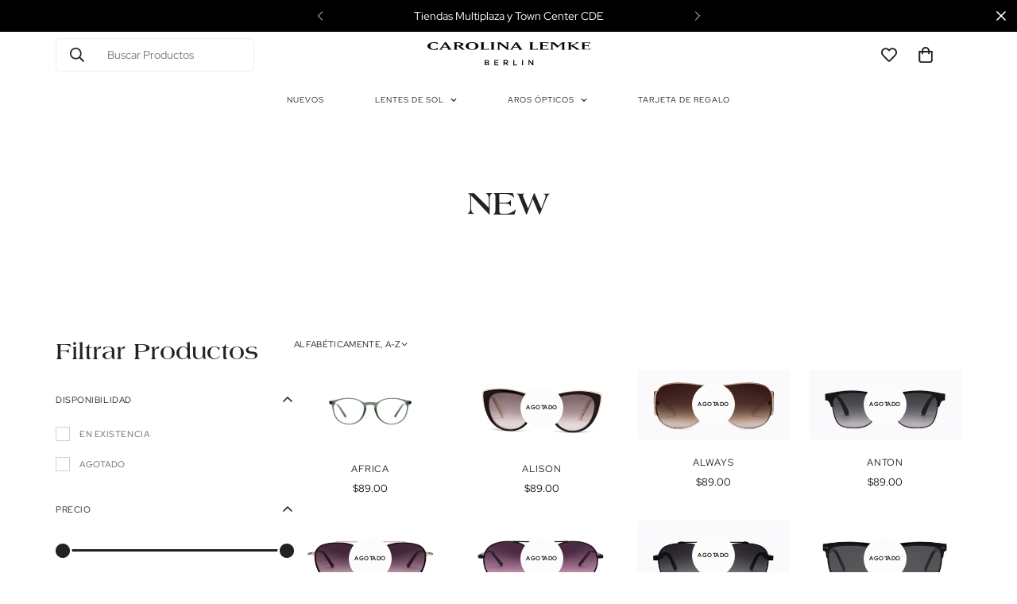

--- FILE ---
content_type: text/html; charset=utf-8
request_url: https://carolinalemke.com.pa/collections/new
body_size: 40315
content:

<!doctype html>
<html
  class="no-js  m:overflow-hidden"
  lang="es"
  data-template="collection"
  
>
  <head>
    <meta charset="utf-8">
    <meta http-equiv="X-UA-Compatible" content="IE=edge">
    <meta name="viewport" content="width=device-width, initial-scale=1, maximum-scale=1.0, user-scalable=0">
    <meta name="theme-color" content="">
    <link rel="canonical" href="https://carolinalemke.com.pa/collections/new">
    <link rel="preconnect" href="https://fonts.shopifycdn.com" crossorigin>
    <link rel="preconnect" href="https://cdn.shopify.com" crossorigin><title>NEW &ndash; Carolina Lemke Panamá</title><meta property="og:site_name" content="Carolina Lemke Panamá">
<meta property="og:url" content="https://carolinalemke.com.pa/collections/new">
<meta property="og:title" content="NEW">
<meta property="og:type" content="product.group">
<meta property="og:description" content="Carolina Lemke Berlin es una marca de gafas de sol y ópticos de alta moda que ofrece modelos elegantes y que marcan tendencia para todos,. Con nuestro enfoque único, exclusivo."><meta name="twitter:card" content="summary_large_image">
<meta name="twitter:title" content="NEW">
<meta name="twitter:description" content="Carolina Lemke Berlin es una marca de gafas de sol y ópticos de alta moda que ofrece modelos elegantes y que marcan tendencia para todos,. Con nuestro enfoque único, exclusivo.">

<style>
  @font-face {  font-family: M-Heading-Font;  font-weight:https://cdn.shopify.com/s/files/1/0415/0761/8973/files/Laguna-Bold_Regular.woff?v=1731542679;  src: url(https://cdn.shopify.com/s/files/1/0415/0761/8973/files/Laguna-Bold_Regular.woff?v=1731542679);  font-display: swap;}:root {  --font-stack-header: 'M-Heading-Font';  --font-weight-header: 400;}@font-face {  font-family: M-Body-Font;  font-weight:https://cdn.shopify.com/s/files/1/0415/0761/8973/files/RedHatDisplayRegular.ttf?v=1731541814;  src: url(https://cdn.shopify.com/s/files/1/0415/0761/8973/files/RedHatDisplayRegular.ttf?v=1731541814);  font-display: swap;}:root {  --font-stack-body: 'M-Body-Font';  --font-weight-body: 400;;}
</style>
<style>
  html {
    font-size: calc(var(--font-base-size, 16) * 1px);
    -webkit-font-smoothing: antialiased;
    height: 100%;
    scroll-behavior: smooth;
  }

foxecom-sticky-message, 
foxecom-sticky-message .foxecom-sticky-message__wrapper,
foxecom-sticky-message .foxecom-sticky-message__banner {
    display: none !important;
    visibility: hidden !important;
}



.template-page #MainContent {
    padding-bottom: 0px !important;
}


    .m-main-product {
        margin-bottom: 48px;
        margin-top: 120px !important;
    }

    @media (max-width: 768px) {
      m-main-product {
        margin-bottom: 48px;
        margin-top: 20px !important;
    }}

  
  body {
    margin: 0;
    font-family: var(--font-stack-body);
    font-weight: var(--font-weight-body);
    font-style: var(--font-style-body);
    color: rgb(var(--color-foreground));
    font-size: calc(var(--font-base-size, 16) * 1px);
    line-height: calc(var(--base-line-height) * 1px);
    background-color: rgb(var(--color-background));
    position: relative;
    min-height: 100%;
  }

  body,
  html {
    overflow-x: clip;
  }

  html.prevent-scroll,
  html.prevent-scroll body {
    height: auto;
    overflow: hidden !important;
  }

  html.prevent-scroll {
    padding-right: var(--m-scrollbar-width);
  }

  .foxecom-sticky-message {
    display: none !important;
}

.foxecom-sticky-message__wrapper {
	display: none !important;
}

  h1,
  h2,
  h3,
  h4,
  h5,
  h6 {
    font-family: var(--font-stack-header);
    font-weight: var(--font-weight-header);
    font-style: var(--font-style-header);
    color: rgb(var(--color-heading));
    line-height: normal;
    letter-spacing: var(--heading-letter-spacing);
  }
  h1,
  .h1 {
    font-size: calc(((var(--font-h1-mobile)) / (var(--font-base-size))) * 1rem);
    line-height: 1.278;
  }

  h2,
  .h2 {
    font-size: calc(((var(--font-h2-mobile)) / (var(--font-base-size))) * 1rem);
    line-height: 1.267;
  }

  h3,
  .h3 {
    font-size: calc(((var(--font-h3-mobile)) / (var(--font-base-size))) * 1rem);
    line-height: 1.36;
  }

  h4,
  .h4 {
    font-size: calc(((var(--font-h4-mobile)) / (var(--font-base-size))) * 1rem);
    line-height: 1.4;
  }

  h5,
  .h5 {
    font-size: calc(((var(--font-h5-mobile)) / (var(--font-base-size))) * 1rem);
    line-height: 1.5;
  }

  h6,
  .h6 {
    font-size: calc(((var(--font-h6-mobile)) / (var(--font-base-size))) * 1rem);
    line-height: 1.5;
  }

  @media only screen and (min-width: 768px) {
    .h1,
    h1 {
      font-size: calc(((var(--font-h1-tablet)) / (var(--font-base-size))) * 1rem);
      line-height: 1.238;
    }
    .h2,
    h2 {
      font-size: calc(((var(--font-h2-tablet)) / (var(--font-base-size))) * 1rem);
      line-height: 1.235;
    }
    h3,
    .h3 {
      font-size: calc(((var(--font-h3-tablet)) / (var(--font-base-size))) * 1rem);
      line-height: 1.36;
    }
    h4,
    .h4 {
      font-size: calc(((var(--font-h4-tablet)) / (var(--font-base-size))) * 1rem);
      line-height: 1.4;
    }
  }

  @media only screen and (min-width: 1280px) {
    .h1,
    h1 {
      font-size: calc(((var(--font-h1-desktop)) / (var(--font-base-size))) * 1rem);
      line-height: 1.167;
    }
    .h2,
    h2 {
      font-size: calc(((var(--font-h2-desktop)) / (var(--font-base-size))) * 1rem);
      line-height: 1.238;
    }
    h3,
    .h3 {
      font-size: calc(((var(--font-h3-desktop)) / (var(--font-base-size))) * 1rem);
      line-height: 1.278;
    }
    h4,
    .h4 {
      font-size: calc(((var(--font-h4-desktop)) / (var(--font-base-size))) * 1rem);
      line-height: 1.333;
    }
    h5,
    .h5 {
      font-size: calc(((var(--font-h5-desktop)) / (var(--font-base-size))) * 1rem);
    }
    h6,
    .h6 {
      font-size: calc(((var(--font-h6-desktop)) / (var(--font-base-size))) * 1rem);
    }
  }
  [style*='--aspect-ratio'] {
    position: relative;
    overflow: hidden;
  }
  [style*='--aspect-ratio']:before {
    display: block;
    width: 100%;
    content: '';
    height: 0px;
  }
  [style*='--aspect-ratio'] > *:first-child {
    top: 0;
    left: 0;
    right: 0;
    position: absolute !important;
    object-fit: cover;
    width: 100%;
    height: 100%;
  }
  [style*='--aspect-ratio']:before {
    padding-top: calc(100% / (0.0001 + var(--aspect-ratio, 16/9)));
  }
  @media (max-width: 767px) {
    [style*='--aspect-ratio']:before {
      padding-top: calc(100% / (0.0001 + var(--aspect-ratio-mobile, var(--aspect-ratio, 16/9))));
    }
  }
  .swiper-wrapper {
    display: flex;
  }
  .swiper-container:not(.swiper-container-initialized) .swiper-slide {
    width: calc(100% / var(--items, 1));
    flex: 0 0 auto;
  }
  @media (max-width: 1023px) {
    .swiper-container:not(.swiper-container-initialized) .swiper-slide {
      min-width: 40vw;
      flex: 0 0 auto;
    }
  }
  @media (max-width: 767px) {
    .swiper-container:not(.swiper-container-initialized) .swiper-slide {
      min-width: 66vw;
      flex: 0 0 auto;
    }
  }
</style>
<link href="//carolinalemke.com.pa/cdn/shop/t/35/assets/main.css?v=172898360591545017621763743730" rel="stylesheet" type="text/css" media="all" />
<style data-shopify>
:root,.m-color-default {
      --color-background: 255,255,255;
      --color-background-secondary: 245,245,245;
  		
  	  --gradient-background: #ffffff;
  		
  		--color-foreground: 34,34,34;
  		--color-foreground-secondary: 102,102,102;
      --color-heading: 34,34,34;
  		--color-button: 0,0,0;
  		--color-button-text: 255,255,255;
  		--color-outline-button: 0,0,0;
      --color-button-hover: 34, 34, 34;
      --color-button-text-hover: 255, 255, 255;
  		--color-border: 238,238,238;
  		--color-price-sale: 232,78,78;
  		--color-price-regular: 0,0,0;
  		--color-form-field: 255,255,255;
  		--color-form-field-text: 0,0,0;
  		--color-tooltip: 34,34,34;
  		--color-tooltip-text: 255,255,255;
  	}
  
.m-color-dark {
      --color-background: 0,0,0;
      --color-background-secondary: 0,0,0;
  		
  	  --gradient-background: #000000;
  		
  		--color-foreground: 255,255,255;
  		--color-foreground-secondary: 255,255,255;
      --color-heading: 255,255,255;
  		--color-button: 255,255,255;
  		--color-button-text: 34,34,34;
  		--color-outline-button: 255,255,255;
      --color-button-hover: 255, 255, 255;
      --color-button-text-hover: 34, 34, 34;
  		--color-border: 75,75,75;
  		--color-price-sale: 232,78,78;
  		--color-price-regular: 255,255,255;
  		--color-form-field: 255,255,255;
  		--color-form-field-text: 34,34,34;
  		--color-tooltip: 255,255,255;
  		--color-tooltip-text: 34,34,34;
  	}
  
.m-color-footer {
      --color-background: 252,252,252;
      --color-background-secondary: 252,252,252;
  		
  	  --gradient-background: #fcfcfc;
  		
  		--color-foreground: 0,0,0;
  		--color-foreground-secondary: 102,102,102;
      --color-heading: 34,34,34;
  		--color-button: 34,34,34;
  		--color-button-text: 255,255,255;
  		--color-outline-button: 34,34,34;
      --color-button-hover: 34, 34, 34;
      --color-button-text-hover: 255, 255, 255;
  		--color-border: 222,222,222;
  		--color-price-sale: 232,78,78;
  		--color-price-regular: 0,0,0;
  		--color-form-field: 255,255,255;
  		--color-form-field-text: 0,0,0;
  		--color-tooltip: 34,34,34;
  		--color-tooltip-text: 255,255,255;
  	}
  
.m-color-badge-hot {
      --color-background: 154,132,200;
      --color-background-secondary: 245,245,245;
  		
  	  --gradient-background: #9a84c8;
  		
  		--color-foreground: 255,255,255;
  		--color-foreground-secondary: 255,255,255;
      --color-heading: 255,255,255;
  		--color-button: 255,255,255;
  		--color-button-text: 34,34,34;
  		--color-outline-button: 255,255,255;
      --color-button-hover: 255, 255, 255;
      --color-button-text-hover: 34, 34, 34;
  		--color-border: 222,222,222;
  		--color-price-sale: 255,255,255;
  		--color-price-regular: 255,255,255;
  		--color-form-field: 255,255,255;
  		--color-form-field-text: 0,0,0;
  		--color-tooltip: 255,255,255;
  		--color-tooltip-text: 34,34,34;
  	}
  
.m-color-badge-new {
      --color-background: 73,165,148;
      --color-background-secondary: 245,245,245;
  		
  	  --gradient-background: #49a594;
  		
  		--color-foreground: 255,255,255;
  		--color-foreground-secondary: 255,255,255;
      --color-heading: 255,255,255;
  		--color-button: 255,255,255;
  		--color-button-text: 34,34,34;
  		--color-outline-button: 255,255,255;
      --color-button-hover: 255, 255, 255;
      --color-button-text-hover: 34, 34, 34;
  		--color-border: 222,222,222;
  		--color-price-sale: 255,255,255;
  		--color-price-regular: 255,255,255;
  		--color-form-field: 255,255,255;
  		--color-form-field-text: 0,0,0;
  		--color-tooltip: 255,255,255;
  		--color-tooltip-text: 34,34,34;
  	}
  
.m-color-badge-sale {
      --color-background: 218,63,63;
      --color-background-secondary: 245,245,245;
  		
  	  --gradient-background: #da3f3f;
  		
  		--color-foreground: 255,255,255;
  		--color-foreground-secondary: 255,255,255;
      --color-heading: 255,255,255;
  		--color-button: 255,255,255;
  		--color-button-text: 34,34,34;
  		--color-outline-button: 255,255,255;
      --color-button-hover: 255, 255, 255;
      --color-button-text-hover: 34, 34, 34;
  		--color-border: 222,222,222;
  		--color-price-sale: 255,255,255;
  		--color-price-regular: 255,255,255;
  		--color-form-field: 255,255,255;
  		--color-form-field-text: 0,0,0;
  		--color-tooltip: 255,255,255;
  		--color-tooltip-text: 34,34,34;
  	}
  
.m-color-scheme-cee058e4-58e3-46aa-9af9-219dadc79066 {
      --color-background: 252,252,252;
      --color-background-secondary: 252,252,252;
  		
  	  --gradient-background: #fcfcfc;
  		
  		--color-foreground: 34,34,34;
  		--color-foreground-secondary: 102,102,102;
      --color-heading: 34,34,34;
  		--color-button: 0,0,0;
  		--color-button-text: 255,255,255;
  		--color-outline-button: 0,0,0;
      --color-button-hover: 34, 34, 34;
      --color-button-text-hover: 255, 255, 255;
  		--color-border: 238,238,238;
  		--color-price-sale: 232,78,78;
  		--color-price-regular: 0,0,0;
  		--color-form-field: 242,242,242;
  		--color-form-field-text: 0,0,0;
  		--color-tooltip: 34,34,34;
  		--color-tooltip-text: 255,255,255;
  	}
  
.m-color-scheme-09e5b5b4-774c-4b6c-8025-416ced49cc74 {
      --color-background: 223,248,239;
      --color-background-secondary: 245,245,245;
  		
  	  --gradient-background: #dff8ef;
  		
  		--color-foreground: 34,34,34;
  		--color-foreground-secondary: 102,102,102;
      --color-heading: 34,34,34;
  		--color-button: 0,0,0;
  		--color-button-text: 255,255,255;
  		--color-outline-button: 0,0,0;
      --color-button-hover: 34, 34, 34;
      --color-button-text-hover: 255, 255, 255;
  		--color-border: 238,238,238;
  		--color-price-sale: 232,78,78;
  		--color-price-regular: 0,0,0;
  		--color-form-field: 255,255,255;
  		--color-form-field-text: 0,0,0;
  		--color-tooltip: 34,34,34;
  		--color-tooltip-text: 255,255,255;
  	}
  
  .m-color-default, .m-color-dark, .m-color-footer, .m-color-badge-hot, .m-color-badge-new, .m-color-badge-sale, .m-color-scheme-cee058e4-58e3-46aa-9af9-219dadc79066, .m-color-scheme-09e5b5b4-774c-4b6c-8025-416ced49cc74 {
  	color: rgb(var(--color-foreground));
  	background-color: rgb(var(--color-background));
  }:root {     /* ANIMATIONS */  	--m-duration-short: .1s;     --m-duration-default: .25s;     --m-duration-long: .5s;     --m-duration-image: .65s;     --m-duration-animate: 1s;     --m-animation-duration: 600ms;     --m-animation-fade-in-up: m-fade-in-up var(--m-animation-duration) cubic-bezier(0, 0, 0.3, 1) forwards;     --m-animation-fade-in-left: m-fade-in-left var(--m-animation-duration) cubic-bezier(0, 0, 0.3, 1) forwards;     --m-animation-fade-in-right: m-fade-in-right var(--m-animation-duration) cubic-bezier(0, 0, 0.3, 1) forwards;     --m-animation-fade-in-left-rtl: m-fade-in-left-rtl var(--m-animation-duration) cubic-bezier(0, 0, 0.3, 1) forwards;     --m-animation-fade-in-right-rtl: m-fade-in-right-rtl var(--m-animation-duration) cubic-bezier(0, 0, 0.3, 1) forwards;     --m-animation-fade-in: m-fade-in calc(var(--m-animation-duration) * 2) cubic-bezier(0, 0, 0.3, 1);     --m-animation-zoom-fade: m-zoom-fade var(--m-animation-duration) ease forwards;  	/* BODY */  	--base-line-height: 28;   /* INPUTS */   --inputs-border-width: 1px;  	--inputs-radius: 5px;  	/* BUTTON */  	--btn-letter-spacing: 2px;  	--btn-border-radius: 5px;  	--btn-border-width: 1px;  	--btn-line-height: 23px;  	  	--btn-text-transform: uppercase;  	  	/* COUNT BUBBLE */  	--color-cart-wishlist-count: #ffffff;  	--bg-cart-wishlist-count: #da3f3f;  	/* OVERLAY */  	--color-image-overlay: #000000;  	--opacity-image-overlay: 0.3;  	/* Notification */  	--color-success: 58,135,53;  	--color-warning: 210,134,26;    --color-error: 218, 63, 63;    --color-error-bg: #fbeaea;    --color-warning-bg: #faecd7;    --color-success-bg: #d1eccf;  	/* CUSTOM COLOR */  	--text-black: 0,0,0;  	--text-white: 255,255,255;  	--bg-black: 0,0,0;  	--bg-white: 255,255,255;  	--rounded-full: 9999px;  	--bg-card-placeholder: rgba(243,243,243,1);  	--arrow-select-box: url(//carolinalemke.com.pa/cdn/shop/t/35/assets/ar-down.svg?v=92728264558441377851763743730);  	/* FONT SIZES */  	--font-base-size: 14;  	--font-btn-size: 14px;  	--font-btn-weight: 400;  	--font-h1-desktop: 70;  	--font-h1-tablet: 49;  	--font-h1-mobile: 42;  	--font-h2-desktop: 42;  	--font-h2-tablet: 33;  	--font-h2-mobile: 29;  	--font-h3-desktop: 36;  	--font-h3-tablet: 28;  	--font-h3-mobile: 25;  	--font-h4-desktop: 24;  	--font-h4-tablet: 19;  	--font-h4-mobile: 19;  	--font-h5-desktop: 15;  	--font-h5-mobile: 14;  	--font-h6-desktop: 14;  	--font-h6-mobile: 14;  	--heading-letter-spacing: 0px;   --arrow-down-url: url(//carolinalemke.com.pa/cdn/shop/t/35/assets/arrow-down.svg?v=157552497485556416461763743730);   --arrow-down-white-url: url(//carolinalemke.com.pa/cdn/shop/t/35/assets/arrow-down-white.svg?v=70535736727834135531763743730);   --product-title-line-clamp: unset;  	--spacing-sections-desktop: 0px;   --spacing-sections-laptop: 0px;   --spacing-sections-tablet: 0px;   --spacing-sections-mobile: 0px;  	/* LAYOUT */  	--container-width: 1200px;   --fluid-container-width: 1420px;   --fluid-container-offset: 70px;   /* CORNER RADIUS */   --blocks-radius: 0px;   --medium-blocks-radius: 0px;   --pcard-radius: 0px;  }
</style><link rel="stylesheet" href="//carolinalemke.com.pa/cdn/shop/t/35/assets/cart.css?v=93698172234576396381763743730" media="print" onload="this.media='all'">
<noscript><link href="//carolinalemke.com.pa/cdn/shop/t/35/assets/cart.css?v=93698172234576396381763743730" rel="stylesheet" type="text/css" media="all" /></noscript><link href="//carolinalemke.com.pa/cdn/shop/t/35/assets/vendor.css?v=78734522753772538311763743730" rel="stylesheet" type="text/css" media="all" /><link rel="stylesheet" href="//carolinalemke.com.pa/cdn/shop/t/35/assets/custom-style.css?v=68377333970908838601763743730" media="print" onload="this.media='all'">
<link rel="stylesheet" href="//carolinalemke.com.pa/cdn/shop/t/35/assets/custom.css?v=105997007003712207781763743730" media="print" onload="this.media='all'">
<noscript><link href="//carolinalemke.com.pa/cdn/shop/t/35/assets/custom-style.css?v=68377333970908838601763743730" rel="stylesheet" type="text/css" media="all" /></noscript>
<noscript><link href="//carolinalemke.com.pa/cdn/shop/t/35/assets/custom.css?v=105997007003712207781763743730" rel="stylesheet" type="text/css" media="all" /></noscript><style data-shopify>.m-topbar a[href*="pinterest"],.m-topbar a[href*="twitter"], .m-topbar a[href*="snapchat"], .m-topbar a[href*="youtube"],.m-topbar a[href*="tiktok"]  {	display: none;}body .m-product-card__tag-name {  font-size: 12px;  font-weight: 500;  text-transform: capitalize;  padding: 4px 10px;  border-radius: 40px;}.m-icon-box--small {  border-top: 1px solid rgb(var(--color-border));}.m-icon-box--small .m-icon-box__heading {  line-height: 26px;  font-size: 18px;  margin-bottom: 6px;}body .m-footer--block .social-media-links {  gap: 12px;  margin: 0;  padding: 5px 0;}body .m-footer--block .social-media-links a {  color: #222;  width: 48px;  height: 48px;  padding: 0;  display: inline-flex;  align-items: center;  justify-content: center;  border-radius: 50%;  background-color: #E9E9E9;  transition: all .3s;}body .m-footer--block .social-media-links a:hover {  background-color: #222;  color: #fff;  box-shadow: 0 0 0 0.2rem #222;}.foxecom-sticky-message {  display: none !important;}.m-pickup-availability__info p {    font-size: 10.5px;}.m-menu__link--main {    letter-spacing: 0.08em;    font-size: 11px;    text-transform: uppercase;}span.m-price-item.m-price-item--regular {    font-size: 13px !important;}span.m-footer__copyright {    letter-spacing: 0.06em;}span.m-product-tag.m-product-tag--soldout.m-gradient.m-color-footer {    font-size: 7px;    letter-spacing: 0.08em;}.m-page404 h1 {        letter-spacing: 0.1em;        font-family: 'M-Body-Font';        font-size: 30px;        text-transform: uppercase;    }    .m-page404 p {        font-size: 30px;        text-transform: uppercase;        letter-spacing: 0.1em;    }span.m-select-custom--trigger-text {    font-size: 11px;    text-transform: uppercase;    letter-spacing: 0.03em;}.m-select-custom--option {    letter-spacing: 0.03em;    font-size: 11px;    text-transform: uppercase;}.m-sidebar--open&gt;span {    font-size: 11px;    text-transform: uppercase;    letter-spacing: 0.03em;    font-size: 12px;}.m-filter--widget-title {    font-size: 11px;    letter-spacing: 0.05em;    text-transform: uppercase;}span.m-facet--label {    font-size: 11px;    letter-spacing: 0.05em;    text-transform: uppercase;}span.m-facet--color-name {    font-size: 11px;    letter-spacing: 0.05em;    text-transform: uppercase;}.m-footer--middle .m-footer--block-title {    text-transform: uppercase;    font-family: 'M-Body-Font' !important;    margin-bottom: 12px !important;    font-size: 11px !important;    letter-spacing: 0.12em !important;}.m-footer--middle .m-footer--block ul li a {    font-size: 12px;}.m-button--white {    font-size: 12px;}
</style>


<script src="//carolinalemke.com.pa/cdn/shop/t/35/assets/product-list.js?v=133975944838759569291763743730" defer="defer"></script>
<script src="//carolinalemke.com.pa/cdn/shop/t/35/assets/vendor.js?v=78529491220497670401763743730" defer="defer"></script>
    <script src="//carolinalemke.com.pa/cdn/shop/t/35/assets/theme-global.js?v=175054158906313379421763743730" defer="defer"></script><script src="//carolinalemke.com.pa/cdn/shop/t/35/assets/animations.js?v=155369821993258477171763743730" defer="defer"></script><script>window.performance && window.performance.mark && window.performance.mark('shopify.content_for_header.start');</script><meta name="google-site-verification" content="Pk8OJiz17kdtIkGO4_6uCm7Qv8QHI4O4tzGGTwMWSHk">
<meta id="shopify-digital-wallet" name="shopify-digital-wallet" content="/41507618973/digital_wallets/dialog">
<link rel="alternate" type="application/atom+xml" title="Feed" href="/collections/new.atom" />
<link rel="next" href="/collections/new?page=2">
<link rel="alternate" type="application/json+oembed" href="https://carolinalemke.com.pa/collections/new.oembed">
<script async="async" src="/checkouts/internal/preloads.js?locale=es-PA"></script>
<script id="shopify-features" type="application/json">{"accessToken":"44ad342f62b823bc5f4a4ea1e5f90f71","betas":["rich-media-storefront-analytics"],"domain":"carolinalemke.com.pa","predictiveSearch":true,"shopId":41507618973,"locale":"es"}</script>
<script>var Shopify = Shopify || {};
Shopify.shop = "carolina-lemke-pa.myshopify.com";
Shopify.locale = "es";
Shopify.currency = {"active":"USD","rate":"1.0"};
Shopify.country = "PA";
Shopify.theme = {"name":"Holidays 2025","id":143039627451,"schema_name":"growthlabs-creatifstudio","schema_version":"5.5.0","theme_store_id":null,"role":"main"};
Shopify.theme.handle = "null";
Shopify.theme.style = {"id":null,"handle":null};
Shopify.cdnHost = "carolinalemke.com.pa/cdn";
Shopify.routes = Shopify.routes || {};
Shopify.routes.root = "/";</script>
<script type="module">!function(o){(o.Shopify=o.Shopify||{}).modules=!0}(window);</script>
<script>!function(o){function n(){var o=[];function n(){o.push(Array.prototype.slice.apply(arguments))}return n.q=o,n}var t=o.Shopify=o.Shopify||{};t.loadFeatures=n(),t.autoloadFeatures=n()}(window);</script>
<script id="shop-js-analytics" type="application/json">{"pageType":"collection"}</script>
<script defer="defer" async type="module" src="//carolinalemke.com.pa/cdn/shopifycloud/shop-js/modules/v2/client.init-shop-cart-sync_-aut3ZVe.es.esm.js"></script>
<script defer="defer" async type="module" src="//carolinalemke.com.pa/cdn/shopifycloud/shop-js/modules/v2/chunk.common_jR-HGkUL.esm.js"></script>
<script type="module">
  await import("//carolinalemke.com.pa/cdn/shopifycloud/shop-js/modules/v2/client.init-shop-cart-sync_-aut3ZVe.es.esm.js");
await import("//carolinalemke.com.pa/cdn/shopifycloud/shop-js/modules/v2/chunk.common_jR-HGkUL.esm.js");

  window.Shopify.SignInWithShop?.initShopCartSync?.({"fedCMEnabled":true,"windoidEnabled":true});

</script>
<script>(function() {
  var isLoaded = false;
  function asyncLoad() {
    if (isLoaded) return;
    isLoaded = true;
    var urls = ["https:\/\/static.klaviyo.com\/onsite\/js\/klaviyo.js?company_id=STJMXA\u0026shop=carolina-lemke-pa.myshopify.com","https:\/\/static.klaviyo.com\/onsite\/js\/klaviyo.js?company_id=STJMXA\u0026shop=carolina-lemke-pa.myshopify.com","https:\/\/size-charts-relentless.herokuapp.com\/js\/size-charts-relentless.js?shop=carolina-lemke-pa.myshopify.com"];
    for (var i = 0; i < urls.length; i++) {
      var s = document.createElement('script');
      s.type = 'text/javascript';
      s.async = true;
      s.src = urls[i];
      var x = document.getElementsByTagName('script')[0];
      x.parentNode.insertBefore(s, x);
    }
  };
  if(window.attachEvent) {
    window.attachEvent('onload', asyncLoad);
  } else {
    window.addEventListener('load', asyncLoad, false);
  }
})();</script>
<script id="__st">var __st={"a":41507618973,"offset":-18000,"reqid":"1e9472b9-a247-48c9-b21d-7ceaaa95e891-1769004224","pageurl":"carolinalemke.com.pa\/collections\/new","u":"f0354e92d9e2","p":"collection","rtyp":"collection","rid":281985974459};</script>
<script>window.ShopifyPaypalV4VisibilityTracking = true;</script>
<script id="captcha-bootstrap">!function(){'use strict';const t='contact',e='account',n='new_comment',o=[[t,t],['blogs',n],['comments',n],[t,'customer']],c=[[e,'customer_login'],[e,'guest_login'],[e,'recover_customer_password'],[e,'create_customer']],r=t=>t.map((([t,e])=>`form[action*='/${t}']:not([data-nocaptcha='true']) input[name='form_type'][value='${e}']`)).join(','),a=t=>()=>t?[...document.querySelectorAll(t)].map((t=>t.form)):[];function s(){const t=[...o],e=r(t);return a(e)}const i='password',u='form_key',d=['recaptcha-v3-token','g-recaptcha-response','h-captcha-response',i],f=()=>{try{return window.sessionStorage}catch{return}},m='__shopify_v',_=t=>t.elements[u];function p(t,e,n=!1){try{const o=window.sessionStorage,c=JSON.parse(o.getItem(e)),{data:r}=function(t){const{data:e,action:n}=t;return t[m]||n?{data:e,action:n}:{data:t,action:n}}(c);for(const[e,n]of Object.entries(r))t.elements[e]&&(t.elements[e].value=n);n&&o.removeItem(e)}catch(o){console.error('form repopulation failed',{error:o})}}const l='form_type',E='cptcha';function T(t){t.dataset[E]=!0}const w=window,h=w.document,L='Shopify',v='ce_forms',y='captcha';let A=!1;((t,e)=>{const n=(g='f06e6c50-85a8-45c8-87d0-21a2b65856fe',I='https://cdn.shopify.com/shopifycloud/storefront-forms-hcaptcha/ce_storefront_forms_captcha_hcaptcha.v1.5.2.iife.js',D={infoText:'Protegido por hCaptcha',privacyText:'Privacidad',termsText:'Términos'},(t,e,n)=>{const o=w[L][v],c=o.bindForm;if(c)return c(t,g,e,D).then(n);var r;o.q.push([[t,g,e,D],n]),r=I,A||(h.body.append(Object.assign(h.createElement('script'),{id:'captcha-provider',async:!0,src:r})),A=!0)});var g,I,D;w[L]=w[L]||{},w[L][v]=w[L][v]||{},w[L][v].q=[],w[L][y]=w[L][y]||{},w[L][y].protect=function(t,e){n(t,void 0,e),T(t)},Object.freeze(w[L][y]),function(t,e,n,w,h,L){const[v,y,A,g]=function(t,e,n){const i=e?o:[],u=t?c:[],d=[...i,...u],f=r(d),m=r(i),_=r(d.filter((([t,e])=>n.includes(e))));return[a(f),a(m),a(_),s()]}(w,h,L),I=t=>{const e=t.target;return e instanceof HTMLFormElement?e:e&&e.form},D=t=>v().includes(t);t.addEventListener('submit',(t=>{const e=I(t);if(!e)return;const n=D(e)&&!e.dataset.hcaptchaBound&&!e.dataset.recaptchaBound,o=_(e),c=g().includes(e)&&(!o||!o.value);(n||c)&&t.preventDefault(),c&&!n&&(function(t){try{if(!f())return;!function(t){const e=f();if(!e)return;const n=_(t);if(!n)return;const o=n.value;o&&e.removeItem(o)}(t);const e=Array.from(Array(32),(()=>Math.random().toString(36)[2])).join('');!function(t,e){_(t)||t.append(Object.assign(document.createElement('input'),{type:'hidden',name:u})),t.elements[u].value=e}(t,e),function(t,e){const n=f();if(!n)return;const o=[...t.querySelectorAll(`input[type='${i}']`)].map((({name:t})=>t)),c=[...d,...o],r={};for(const[a,s]of new FormData(t).entries())c.includes(a)||(r[a]=s);n.setItem(e,JSON.stringify({[m]:1,action:t.action,data:r}))}(t,e)}catch(e){console.error('failed to persist form',e)}}(e),e.submit())}));const S=(t,e)=>{t&&!t.dataset[E]&&(n(t,e.some((e=>e===t))),T(t))};for(const o of['focusin','change'])t.addEventListener(o,(t=>{const e=I(t);D(e)&&S(e,y())}));const B=e.get('form_key'),M=e.get(l),P=B&&M;t.addEventListener('DOMContentLoaded',(()=>{const t=y();if(P)for(const e of t)e.elements[l].value===M&&p(e,B);[...new Set([...A(),...v().filter((t=>'true'===t.dataset.shopifyCaptcha))])].forEach((e=>S(e,t)))}))}(h,new URLSearchParams(w.location.search),n,t,e,['guest_login'])})(!0,!1)}();</script>
<script integrity="sha256-4kQ18oKyAcykRKYeNunJcIwy7WH5gtpwJnB7kiuLZ1E=" data-source-attribution="shopify.loadfeatures" defer="defer" src="//carolinalemke.com.pa/cdn/shopifycloud/storefront/assets/storefront/load_feature-a0a9edcb.js" crossorigin="anonymous"></script>
<script data-source-attribution="shopify.dynamic_checkout.dynamic.init">var Shopify=Shopify||{};Shopify.PaymentButton=Shopify.PaymentButton||{isStorefrontPortableWallets:!0,init:function(){window.Shopify.PaymentButton.init=function(){};var t=document.createElement("script");t.src="https://carolinalemke.com.pa/cdn/shopifycloud/portable-wallets/latest/portable-wallets.es.js",t.type="module",document.head.appendChild(t)}};
</script>
<script data-source-attribution="shopify.dynamic_checkout.buyer_consent">
  function portableWalletsHideBuyerConsent(e){var t=document.getElementById("shopify-buyer-consent"),n=document.getElementById("shopify-subscription-policy-button");t&&n&&(t.classList.add("hidden"),t.setAttribute("aria-hidden","true"),n.removeEventListener("click",e))}function portableWalletsShowBuyerConsent(e){var t=document.getElementById("shopify-buyer-consent"),n=document.getElementById("shopify-subscription-policy-button");t&&n&&(t.classList.remove("hidden"),t.removeAttribute("aria-hidden"),n.addEventListener("click",e))}window.Shopify?.PaymentButton&&(window.Shopify.PaymentButton.hideBuyerConsent=portableWalletsHideBuyerConsent,window.Shopify.PaymentButton.showBuyerConsent=portableWalletsShowBuyerConsent);
</script>
<script data-source-attribution="shopify.dynamic_checkout.cart.bootstrap">document.addEventListener("DOMContentLoaded",(function(){function t(){return document.querySelector("shopify-accelerated-checkout-cart, shopify-accelerated-checkout")}if(t())Shopify.PaymentButton.init();else{new MutationObserver((function(e,n){t()&&(Shopify.PaymentButton.init(),n.disconnect())})).observe(document.body,{childList:!0,subtree:!0})}}));
</script>

<script>window.performance && window.performance.mark && window.performance.mark('shopify.content_for_header.end');</script>

    <script>
      document.documentElement.className = document.documentElement.className.replace('no-js', 'js');
      if (Shopify.designMode) {
        document.documentElement.classList.add('shopify-design-mode');
      }
    </script>
    <script>window.MinimogTheme = {};window.MinimogLibs = {};window.MinimogStrings = {  addToCart: "Añadir a la cesta",  soldOut: "Agotado",  unavailable: "Indisponible",  inStock: "En stock",  lowStock: 'Stock bajo',  inventoryQuantityHtml: '{{ quantity }} artículos',  inventoryLowQuantityHtml: 'Only <span class="m-product-inventory__quantity">{{ quantity }}</span> left',  checkout: "Verificar",  viewCart: "Ver carrito",  cartRemove: "Eliminar",  zipcodeValidate: "El código postal no puede estar en blanco",  noShippingRate: "No hay tarifas de envío para su dirección.",  shippingRatesResult: "Encontramos {{count}} tarifas de envío para su dirección",  recommendTitle: "Recomendación para ti",  shipping: "Envío",  add: "Agregar",  itemAdded: "Producto agregado al carrito exitosamente",  requiredField: "¡Por favor complete todos los campos obligatorios (*) antes de Agregar al carrito!",  hours: "horas",  mins: "minutos",  outOfStock: "Agotado",  sold: "Vendido",  available: "Disponible",  preorder: "Hacer un pedido",  sold_out_items_message: "El producto ya está agotado.",  unitPrice: "Precio unitario",  unitPriceSeparator: "por",  cartError: "Se produjo un error al actualizar su carrito. Inténtalo de nuevo.",  quantityError: "No hay suficientes artículos disponibles. Solo queda {{ quantity }}.' }}",  selectVariant: "Seleccione una variante antes de agregar el producto a su carrito.",  valideDateTimeDelivery: "Por favor elija la hora actual o futura."};window.MinimogThemeStyles = {  product: "https://carolinalemke.com.pa/cdn/shop/t/35/assets/product.css?v=175796643987776283371763743730",  productInventory: "https://carolinalemke.com.pa/cdn/shop/t/35/assets/component-product-inventory.css?v=111082497872923960041763743730"};window.MinimogThemeScripts = {  productModel: "https://carolinalemke.com.pa/cdn/shop/t/35/assets/product-model.js?v=74883181231862109891763743730",  productMedia: "https://carolinalemke.com.pa/cdn/shop/t/35/assets/product-media.js?v=93062131741458010781763743730",  variantsPicker: "https://carolinalemke.com.pa/cdn/shop/t/35/assets/variant-picker.js?v=17515462640958628441763743730",  instagram: "https://carolinalemke.com.pa/cdn/shop/t/35/assets/instagram.js?v=132192723937505643871763743730",  productInventory: "https://carolinalemke.com.pa/cdn/shop/t/35/assets/product-inventory.js?v=56130558051591069411763743730"};window.MinimogSettings = {  design_mode: false,  requestPath: "\/collections\/new",  template: "collection",  templateName: "collection",currency_code: "USD",  money_format: "${{amount}}",  base_url: window.location.origin + Shopify.routes.root,  money_with_currency_format: "${{amount}} USD","filter_color1.png":"\/\/carolinalemke.com.pa\/cdn\/shop\/t\/35\/assets\/filter_color1.png?v=147458027895443808701763743730","filter_color1":"Gingham","filter_color2.png":"\/\/carolinalemke.com.pa\/cdn\/shop\/t\/35\/assets\/filter_color2.png?v=177856991997372355631763743730","filter_color2":"flannel","filter_color3.png":"\/\/carolinalemke.com.pa\/cdn\/shop\/t\/35\/assets\/filter_color3.png?v=7419","filter_color3":"floral",theme: {    id: 143039627451,    name: "Holidays 2025",    role: "main",    version: "5.5.0",    online_store_version: "2.0",    preview_url: "https://carolinalemke.com.pa?preview_theme_id=143039627451",  },  shop_domain: "https:\/\/carolinalemke.com.pa",  shop_locale: {    published: [{"shop_locale":{"locale":"es","enabled":true,"primary":true,"published":true}}],    current: "es",    primary: "es",  },  routes: {    root: "\/",    cart: "\/cart",    product_recommendations_url: "\/recommendations\/products",    cart_add_url: '/cart/add',    cart_change_url: '/cart/change',    cart_update_url: '/cart/update',    predictive_search_url: '/search/suggest',    search_url: '/search'  },  hide_unavailable_product_options: true,  pcard_image_ratio: "original",  cookie_consent_allow: "Allow cookies",  cookie_consent_message: "This website uses cookies to ensure you get the best experience on our website.",  cookie_consent_placement: "bottom",  cookie_consent_learnmore_link: "https:\/\/www.cookiesandyou.com\/",  cookie_consent_learnmore: "Learn more",  cookie_consent_theme: "black",  cookie_consent_decline: "Decline",  show_cookie_consent: false,  product_colors: "red: #FF6961,\nyellow: #FDDA76,\nblack: #000000,\nblack band: #000000,\nblue: #8DB4D2,\ngreen: #C1E1C1,\npurple: #B19CD9,\nsilver: #EEEEEF,\nwhite: #FFFFFF,\nbrown: #836953,\nlight brown: #B5651D,\ndark turquoise: #23cddc,\norange: #FFB347,\ntan: #E9D1BF,\nviolet: #B490B0,\npink: #FFD1DC,\ngrey: #E0E0E0,\nsky: #96BDC6,\npale leaf: #CCD4BF,\nlight blue: #b1c5d4,\ndark grey: #aca69f,\nbeige: #EBE6DB,\nbeige band: #EED9C4,\ndark blue: #063e66,\ncream: #F1F2E2,\nlight pink: #FBCFCD,\nmint: #bedce3,\ndark gray: #3A3B3C,\nrosy brown: #c4a287,\nlight grey:#D3D3D3,\ncopper: #B87333,\nrose gold: #ECC5C0,\nnight blue: #151B54,\ncoral: #FF7F50,\nlight purple: #C6AEC7,\nivy green: #5b7763,\nsand: #f2d2a9,\npale grey: #878785,\nlead: #6c6b6c,\nheathered cashew: #bdb59f,\ncoca: #c7babd,\nheathered oat: #d3c1aa,\njean blue: #515d6d,\npelican: #e1d6c5,\ntoasted coconut: #9c7b58,\nnavy: #484d5b,\nheathered blue: #3c3c3c,\nheathered green: #534d36,\nheathered grey: #555c62,\nkalamata: #808487,\nslate grey: #484d5b,\ncharcoal: #8b8b8b,\nheathered charcoal: #8b8b8b",  use_ajax_atc: true,  discount_code_enable: false,  enable_cart_drawer: true,  pcard_show_lowest_prices: false,  date_now: "2026\/01\/21  9:03:00-0500 (-05)",  foxKitBaseUrl: "foxkit.app"};function __setSwatchesOptions() {
    try {
      MinimogSettings._colorSwatches = []
      MinimogSettings._imageSwatches = []

      MinimogSettings.product_colors
        .split(',').filter(Boolean)
        .forEach(colorSwatch => {
          const [key, value] = colorSwatch.split(':')
          MinimogSettings._colorSwatches.push({
            key: key.trim().toLowerCase(),
            value: value && value.trim() || ''
          })
        })

      Object.keys(MinimogSettings).forEach(key => {
        if (key.includes('filter_color') && !key.includes('.png')) {
          if (MinimogSettings[`${key}.png`]) {
            MinimogSettings._imageSwatches.push({
              key: MinimogSettings[key].toLowerCase(),
              value: MinimogSettings[`${key}.png`]
            })
          }
        }
      })
    } catch (e) {
      console.error('Failed to convert color/image swatch structure!', e)
    }
  }

  __setSwatchesOptions();
</script>

    
  <link href="https://monorail-edge.shopifysvc.com" rel="dns-prefetch">
<script>(function(){if ("sendBeacon" in navigator && "performance" in window) {try {var session_token_from_headers = performance.getEntriesByType('navigation')[0].serverTiming.find(x => x.name == '_s').description;} catch {var session_token_from_headers = undefined;}var session_cookie_matches = document.cookie.match(/_shopify_s=([^;]*)/);var session_token_from_cookie = session_cookie_matches && session_cookie_matches.length === 2 ? session_cookie_matches[1] : "";var session_token = session_token_from_headers || session_token_from_cookie || "";function handle_abandonment_event(e) {var entries = performance.getEntries().filter(function(entry) {return /monorail-edge.shopifysvc.com/.test(entry.name);});if (!window.abandonment_tracked && entries.length === 0) {window.abandonment_tracked = true;var currentMs = Date.now();var navigation_start = performance.timing.navigationStart;var payload = {shop_id: 41507618973,url: window.location.href,navigation_start,duration: currentMs - navigation_start,session_token,page_type: "collection"};window.navigator.sendBeacon("https://monorail-edge.shopifysvc.com/v1/produce", JSON.stringify({schema_id: "online_store_buyer_site_abandonment/1.1",payload: payload,metadata: {event_created_at_ms: currentMs,event_sent_at_ms: currentMs}}));}}window.addEventListener('pagehide', handle_abandonment_event);}}());</script>
<script id="web-pixels-manager-setup">(function e(e,d,r,n,o){if(void 0===o&&(o={}),!Boolean(null===(a=null===(i=window.Shopify)||void 0===i?void 0:i.analytics)||void 0===a?void 0:a.replayQueue)){var i,a;window.Shopify=window.Shopify||{};var t=window.Shopify;t.analytics=t.analytics||{};var s=t.analytics;s.replayQueue=[],s.publish=function(e,d,r){return s.replayQueue.push([e,d,r]),!0};try{self.performance.mark("wpm:start")}catch(e){}var l=function(){var e={modern:/Edge?\/(1{2}[4-9]|1[2-9]\d|[2-9]\d{2}|\d{4,})\.\d+(\.\d+|)|Firefox\/(1{2}[4-9]|1[2-9]\d|[2-9]\d{2}|\d{4,})\.\d+(\.\d+|)|Chrom(ium|e)\/(9{2}|\d{3,})\.\d+(\.\d+|)|(Maci|X1{2}).+ Version\/(15\.\d+|(1[6-9]|[2-9]\d|\d{3,})\.\d+)([,.]\d+|)( \(\w+\)|)( Mobile\/\w+|) Safari\/|Chrome.+OPR\/(9{2}|\d{3,})\.\d+\.\d+|(CPU[ +]OS|iPhone[ +]OS|CPU[ +]iPhone|CPU IPhone OS|CPU iPad OS)[ +]+(15[._]\d+|(1[6-9]|[2-9]\d|\d{3,})[._]\d+)([._]\d+|)|Android:?[ /-](13[3-9]|1[4-9]\d|[2-9]\d{2}|\d{4,})(\.\d+|)(\.\d+|)|Android.+Firefox\/(13[5-9]|1[4-9]\d|[2-9]\d{2}|\d{4,})\.\d+(\.\d+|)|Android.+Chrom(ium|e)\/(13[3-9]|1[4-9]\d|[2-9]\d{2}|\d{4,})\.\d+(\.\d+|)|SamsungBrowser\/([2-9]\d|\d{3,})\.\d+/,legacy:/Edge?\/(1[6-9]|[2-9]\d|\d{3,})\.\d+(\.\d+|)|Firefox\/(5[4-9]|[6-9]\d|\d{3,})\.\d+(\.\d+|)|Chrom(ium|e)\/(5[1-9]|[6-9]\d|\d{3,})\.\d+(\.\d+|)([\d.]+$|.*Safari\/(?![\d.]+ Edge\/[\d.]+$))|(Maci|X1{2}).+ Version\/(10\.\d+|(1[1-9]|[2-9]\d|\d{3,})\.\d+)([,.]\d+|)( \(\w+\)|)( Mobile\/\w+|) Safari\/|Chrome.+OPR\/(3[89]|[4-9]\d|\d{3,})\.\d+\.\d+|(CPU[ +]OS|iPhone[ +]OS|CPU[ +]iPhone|CPU IPhone OS|CPU iPad OS)[ +]+(10[._]\d+|(1[1-9]|[2-9]\d|\d{3,})[._]\d+)([._]\d+|)|Android:?[ /-](13[3-9]|1[4-9]\d|[2-9]\d{2}|\d{4,})(\.\d+|)(\.\d+|)|Mobile Safari.+OPR\/([89]\d|\d{3,})\.\d+\.\d+|Android.+Firefox\/(13[5-9]|1[4-9]\d|[2-9]\d{2}|\d{4,})\.\d+(\.\d+|)|Android.+Chrom(ium|e)\/(13[3-9]|1[4-9]\d|[2-9]\d{2}|\d{4,})\.\d+(\.\d+|)|Android.+(UC? ?Browser|UCWEB|U3)[ /]?(15\.([5-9]|\d{2,})|(1[6-9]|[2-9]\d|\d{3,})\.\d+)\.\d+|SamsungBrowser\/(5\.\d+|([6-9]|\d{2,})\.\d+)|Android.+MQ{2}Browser\/(14(\.(9|\d{2,})|)|(1[5-9]|[2-9]\d|\d{3,})(\.\d+|))(\.\d+|)|K[Aa][Ii]OS\/(3\.\d+|([4-9]|\d{2,})\.\d+)(\.\d+|)/},d=e.modern,r=e.legacy,n=navigator.userAgent;return n.match(d)?"modern":n.match(r)?"legacy":"unknown"}(),u="modern"===l?"modern":"legacy",c=(null!=n?n:{modern:"",legacy:""})[u],f=function(e){return[e.baseUrl,"/wpm","/b",e.hashVersion,"modern"===e.buildTarget?"m":"l",".js"].join("")}({baseUrl:d,hashVersion:r,buildTarget:u}),m=function(e){var d=e.version,r=e.bundleTarget,n=e.surface,o=e.pageUrl,i=e.monorailEndpoint;return{emit:function(e){var a=e.status,t=e.errorMsg,s=(new Date).getTime(),l=JSON.stringify({metadata:{event_sent_at_ms:s},events:[{schema_id:"web_pixels_manager_load/3.1",payload:{version:d,bundle_target:r,page_url:o,status:a,surface:n,error_msg:t},metadata:{event_created_at_ms:s}}]});if(!i)return console&&console.warn&&console.warn("[Web Pixels Manager] No Monorail endpoint provided, skipping logging."),!1;try{return self.navigator.sendBeacon.bind(self.navigator)(i,l)}catch(e){}var u=new XMLHttpRequest;try{return u.open("POST",i,!0),u.setRequestHeader("Content-Type","text/plain"),u.send(l),!0}catch(e){return console&&console.warn&&console.warn("[Web Pixels Manager] Got an unhandled error while logging to Monorail."),!1}}}}({version:r,bundleTarget:l,surface:e.surface,pageUrl:self.location.href,monorailEndpoint:e.monorailEndpoint});try{o.browserTarget=l,function(e){var d=e.src,r=e.async,n=void 0===r||r,o=e.onload,i=e.onerror,a=e.sri,t=e.scriptDataAttributes,s=void 0===t?{}:t,l=document.createElement("script"),u=document.querySelector("head"),c=document.querySelector("body");if(l.async=n,l.src=d,a&&(l.integrity=a,l.crossOrigin="anonymous"),s)for(var f in s)if(Object.prototype.hasOwnProperty.call(s,f))try{l.dataset[f]=s[f]}catch(e){}if(o&&l.addEventListener("load",o),i&&l.addEventListener("error",i),u)u.appendChild(l);else{if(!c)throw new Error("Did not find a head or body element to append the script");c.appendChild(l)}}({src:f,async:!0,onload:function(){if(!function(){var e,d;return Boolean(null===(d=null===(e=window.Shopify)||void 0===e?void 0:e.analytics)||void 0===d?void 0:d.initialized)}()){var d=window.webPixelsManager.init(e)||void 0;if(d){var r=window.Shopify.analytics;r.replayQueue.forEach((function(e){var r=e[0],n=e[1],o=e[2];d.publishCustomEvent(r,n,o)})),r.replayQueue=[],r.publish=d.publishCustomEvent,r.visitor=d.visitor,r.initialized=!0}}},onerror:function(){return m.emit({status:"failed",errorMsg:"".concat(f," has failed to load")})},sri:function(e){var d=/^sha384-[A-Za-z0-9+/=]+$/;return"string"==typeof e&&d.test(e)}(c)?c:"",scriptDataAttributes:o}),m.emit({status:"loading"})}catch(e){m.emit({status:"failed",errorMsg:(null==e?void 0:e.message)||"Unknown error"})}}})({shopId: 41507618973,storefrontBaseUrl: "https://carolinalemke.com.pa",extensionsBaseUrl: "https://extensions.shopifycdn.com/cdn/shopifycloud/web-pixels-manager",monorailEndpoint: "https://monorail-edge.shopifysvc.com/unstable/produce_batch",surface: "storefront-renderer",enabledBetaFlags: ["2dca8a86"],webPixelsConfigList: [{"id":"363856059","configuration":"{\"config\":\"{\\\"pixel_id\\\":\\\"G-59TZDR25MR\\\",\\\"target_country\\\":\\\"US\\\",\\\"gtag_events\\\":[{\\\"type\\\":\\\"begin_checkout\\\",\\\"action_label\\\":\\\"G-59TZDR25MR\\\"},{\\\"type\\\":\\\"search\\\",\\\"action_label\\\":\\\"G-59TZDR25MR\\\"},{\\\"type\\\":\\\"view_item\\\",\\\"action_label\\\":[\\\"G-59TZDR25MR\\\",\\\"MC-CEVPNWG3D4\\\"]},{\\\"type\\\":\\\"purchase\\\",\\\"action_label\\\":[\\\"G-59TZDR25MR\\\",\\\"MC-CEVPNWG3D4\\\"]},{\\\"type\\\":\\\"page_view\\\",\\\"action_label\\\":[\\\"G-59TZDR25MR\\\",\\\"MC-CEVPNWG3D4\\\"]},{\\\"type\\\":\\\"add_payment_info\\\",\\\"action_label\\\":\\\"G-59TZDR25MR\\\"},{\\\"type\\\":\\\"add_to_cart\\\",\\\"action_label\\\":\\\"G-59TZDR25MR\\\"}],\\\"enable_monitoring_mode\\\":false}\"}","eventPayloadVersion":"v1","runtimeContext":"OPEN","scriptVersion":"b2a88bafab3e21179ed38636efcd8a93","type":"APP","apiClientId":1780363,"privacyPurposes":[],"dataSharingAdjustments":{"protectedCustomerApprovalScopes":["read_customer_address","read_customer_email","read_customer_name","read_customer_personal_data","read_customer_phone"]}},{"id":"96141499","configuration":"{\"pixel_id\":\"1400699726754194\",\"pixel_type\":\"facebook_pixel\",\"metaapp_system_user_token\":\"-\"}","eventPayloadVersion":"v1","runtimeContext":"OPEN","scriptVersion":"ca16bc87fe92b6042fbaa3acc2fbdaa6","type":"APP","apiClientId":2329312,"privacyPurposes":["ANALYTICS","MARKETING","SALE_OF_DATA"],"dataSharingAdjustments":{"protectedCustomerApprovalScopes":["read_customer_address","read_customer_email","read_customer_name","read_customer_personal_data","read_customer_phone"]}},{"id":"26476731","configuration":"{\"myshopifyDomain\":\"carolina-lemke-pa.myshopify.com\"}","eventPayloadVersion":"v1","runtimeContext":"STRICT","scriptVersion":"23b97d18e2aa74363140dc29c9284e87","type":"APP","apiClientId":2775569,"privacyPurposes":["ANALYTICS","MARKETING","SALE_OF_DATA"],"dataSharingAdjustments":{"protectedCustomerApprovalScopes":["read_customer_address","read_customer_email","read_customer_name","read_customer_phone","read_customer_personal_data"]}},{"id":"shopify-app-pixel","configuration":"{}","eventPayloadVersion":"v1","runtimeContext":"STRICT","scriptVersion":"0450","apiClientId":"shopify-pixel","type":"APP","privacyPurposes":["ANALYTICS","MARKETING"]},{"id":"shopify-custom-pixel","eventPayloadVersion":"v1","runtimeContext":"LAX","scriptVersion":"0450","apiClientId":"shopify-pixel","type":"CUSTOM","privacyPurposes":["ANALYTICS","MARKETING"]}],isMerchantRequest: false,initData: {"shop":{"name":"Carolina Lemke Panamá","paymentSettings":{"currencyCode":"USD"},"myshopifyDomain":"carolina-lemke-pa.myshopify.com","countryCode":"PA","storefrontUrl":"https:\/\/carolinalemke.com.pa"},"customer":null,"cart":null,"checkout":null,"productVariants":[],"purchasingCompany":null},},"https://carolinalemke.com.pa/cdn","fcfee988w5aeb613cpc8e4bc33m6693e112",{"modern":"","legacy":""},{"shopId":"41507618973","storefrontBaseUrl":"https:\/\/carolinalemke.com.pa","extensionBaseUrl":"https:\/\/extensions.shopifycdn.com\/cdn\/shopifycloud\/web-pixels-manager","surface":"storefront-renderer","enabledBetaFlags":"[\"2dca8a86\"]","isMerchantRequest":"false","hashVersion":"fcfee988w5aeb613cpc8e4bc33m6693e112","publish":"custom","events":"[[\"page_viewed\",{}],[\"collection_viewed\",{\"collection\":{\"id\":\"281985974459\",\"title\":\"NEW\",\"productVariants\":[{\"price\":{\"amount\":89.0,\"currencyCode\":\"USD\"},\"product\":{\"title\":\"Africa\",\"vendor\":\"carolina-lemke-pa\",\"id\":\"7217624514747\",\"untranslatedTitle\":\"Africa\",\"url\":\"\/products\/africa\",\"type\":\"ROUND OPT\"},\"id\":\"44294597574843\",\"image\":{\"src\":\"\/\/carolinalemke.com.pa\/cdn\/shop\/products\/CL412201-1.jpg?v=1733947832\"},\"sku\":\"CL4122 OPT 01\",\"title\":\"Black \/ T.R. 90\",\"untranslatedTitle\":\"Black \/ T.R. 90\"},{\"price\":{\"amount\":89.0,\"currencyCode\":\"USD\"},\"product\":{\"title\":\"alison\",\"vendor\":\"carolina-lemke-pa\",\"id\":\"7217624580283\",\"untranslatedTitle\":\"alison\",\"url\":\"\/products\/alison\",\"type\":\"CATEYE\"},\"id\":\"46326836789435\",\"image\":{\"src\":\"\/\/carolinalemke.com.pa\/cdn\/shop\/products\/CL791101-1.jpg?v=1637016528\"},\"sku\":\"CL7911 SG 01\",\"title\":\"Black\/Beige \/ Hand made- Acetate\",\"untranslatedTitle\":\"Black\/Beige \/ Hand made- Acetate\"},{\"price\":{\"amount\":89.0,\"currencyCode\":\"USD\"},\"product\":{\"title\":\"Always\",\"vendor\":\"carolina-lemke-pa\",\"id\":\"5331573571741\",\"untranslatedTitle\":\"Always\",\"url\":\"\/products\/always\",\"type\":\"MASK\"},\"id\":\"46326904750267\",\"image\":{\"src\":\"\/\/carolinalemke.com.pa\/cdn\/shop\/files\/CL673302-1.jpg?v=1728672055\"},\"sku\":\"CL6733 SG 02\",\"title\":\"Black Mate \/ Metal\",\"untranslatedTitle\":\"Black Mate \/ Metal\"},{\"price\":{\"amount\":89.0,\"currencyCode\":\"USD\"},\"product\":{\"title\":\"Anton\",\"vendor\":\"carolina-lemke-pa\",\"id\":\"7217624613051\",\"untranslatedTitle\":\"Anton\",\"url\":\"\/products\/anton\",\"type\":\"SQUARE\"},\"id\":\"46326836756667\",\"image\":{\"src\":\"\/\/carolinalemke.com.pa\/cdn\/shop\/products\/CL181101-1.jpg?v=1637016534\"},\"sku\":\"CL1811 SG 01\",\"title\":\"Black Mate \/ Metal\",\"untranslatedTitle\":\"Black Mate \/ Metal\"},{\"price\":{\"amount\":89.0,\"currencyCode\":\"USD\"},\"product\":{\"title\":\"Aqua\",\"vendor\":\"carolina-lemke-pa\",\"id\":\"6247106969787\",\"untranslatedTitle\":\"Aqua\",\"url\":\"\/products\/aqua\",\"type\":\"PILOT\"},\"id\":\"46326851371195\",\"image\":{\"src\":\"\/\/carolinalemke.com.pa\/cdn\/shop\/products\/CL689101-1_911d5156-a54f-4c43-bb7d-98ed0117436d.jpg?v=1629396250\"},\"sku\":\"CL6891 SG 01\",\"title\":\"Black\/Silver \/ Metal\",\"untranslatedTitle\":\"Black\/Silver \/ Metal\"},{\"price\":{\"amount\":89.0,\"currencyCode\":\"USD\"},\"product\":{\"title\":\"Beat\",\"vendor\":\"carolina-lemke-pa\",\"id\":\"7217624678587\",\"untranslatedTitle\":\"Beat\",\"url\":\"\/products\/beat\",\"type\":\"PILOT\"},\"id\":\"46326836723899\",\"image\":{\"src\":\"\/\/carolinalemke.com.pa\/cdn\/shop\/products\/CL688401-1.jpg?v=1637016542\"},\"sku\":\"CL6884 SG 01\",\"title\":\"Black Mate \/ Metal\",\"untranslatedTitle\":\"Black Mate \/ Metal\"},{\"price\":{\"amount\":89.0,\"currencyCode\":\"USD\"},\"product\":{\"title\":\"Becker\",\"vendor\":\"carolina-lemke-pa\",\"id\":\"7217624744123\",\"untranslatedTitle\":\"Becker\",\"url\":\"\/products\/becker\",\"type\":\"PILOT\"},\"id\":\"46326836527291\",\"image\":{\"src\":\"\/\/carolinalemke.com.pa\/cdn\/shop\/products\/CL190801-1.jpg?v=1637016544\"},\"sku\":\"CL1908 SG 01\",\"title\":\"Black \/ Metal\",\"untranslatedTitle\":\"Black \/ Metal\"},{\"price\":{\"amount\":89.0,\"currencyCode\":\"USD\"},\"product\":{\"title\":\"Benni\",\"vendor\":\"carolina-lemke-pa\",\"id\":\"5331568591005\",\"untranslatedTitle\":\"Benni\",\"url\":\"\/products\/benni\",\"type\":\"SQUARE\"},\"id\":\"46326914547899\",\"image\":{\"src\":\"\/\/carolinalemke.com.pa\/cdn\/shop\/files\/CL240901-1.jpg?v=1728672204\"},\"sku\":\"CL2409 SG 01\",\"title\":\"Black Mate \/ T.R. 90\",\"untranslatedTitle\":\"Black Mate \/ T.R. 90\"},{\"price\":{\"amount\":89.0,\"currencyCode\":\"USD\"},\"product\":{\"title\":\"Berger\",\"vendor\":\"carolina-lemke-pa\",\"id\":\"7217624842427\",\"untranslatedTitle\":\"Berger\",\"url\":\"\/products\/berger\",\"type\":\"GEOMETRIC\"},\"id\":\"46326836494523\",\"image\":{\"src\":\"\/\/carolinalemke.com.pa\/cdn\/shop\/files\/CL414901-1.jpg?v=1722373842\"},\"sku\":\"CL4149 OPT 01\",\"title\":\"Black \/ Metal\",\"untranslatedTitle\":\"Black \/ Metal\"},{\"price\":{\"amount\":89.0,\"currencyCode\":\"USD\"},\"product\":{\"title\":\"Blush\",\"vendor\":\"carolina-lemke-pa\",\"id\":\"7217624940731\",\"untranslatedTitle\":\"Blush\",\"url\":\"\/products\/blush\",\"type\":\"SQUARE\"},\"id\":\"46326836461755\",\"image\":{\"src\":\"\/\/carolinalemke.com.pa\/cdn\/shop\/products\/CL410701-1.jpg?v=1637016557\"},\"sku\":\"CL4107 OPT 01\",\"title\":\"Black \/ Metal\",\"untranslatedTitle\":\"Black \/ Metal\"},{\"price\":{\"amount\":89.0,\"currencyCode\":\"USD\"},\"product\":{\"title\":\"Charlotte\",\"vendor\":\"carolina-lemke-pa\",\"id\":\"7217625039035\",\"untranslatedTitle\":\"Charlotte\",\"url\":\"\/products\/charlotte\",\"type\":\"CATEYE\"},\"id\":\"46326836428987\",\"image\":{\"src\":\"\/\/carolinalemke.com.pa\/cdn\/shop\/files\/CL415801-1.jpg?v=1722373847\"},\"sku\":\"CL4158 OPT 01\",\"title\":\"Black \/Gold\/Mate \/ Metal\",\"untranslatedTitle\":\"Black \/Gold\/Mate \/ Metal\"},{\"price\":{\"amount\":89.0,\"currencyCode\":\"USD\"},\"product\":{\"title\":\"Chi-Chi\",\"vendor\":\"carolina-lemke-pa\",\"id\":\"7217625104571\",\"untranslatedTitle\":\"Chi-Chi\",\"url\":\"\/products\/chi-chi\",\"type\":\"SQUARE\"},\"id\":\"46326836396219\",\"image\":{\"src\":\"\/\/carolinalemke.com.pa\/cdn\/shop\/products\/CL793901-1.jpg?v=1637016572\"},\"sku\":\"CL7939 SG 01\",\"title\":\"Black \/ Hand made- Acetate\",\"untranslatedTitle\":\"Black \/ Hand made- Acetate\"},{\"price\":{\"amount\":89.0,\"currencyCode\":\"USD\"},\"product\":{\"title\":\"Chrome\",\"vendor\":\"carolina-lemke-pa\",\"id\":\"7536898670779\",\"untranslatedTitle\":\"Chrome\",\"url\":\"\/products\/chrome\",\"type\":\"SQUARE\"},\"id\":\"46326829285563\",\"image\":{\"src\":\"\/\/carolinalemke.com.pa\/cdn\/shop\/products\/CL903801-1.jpg?v=1653491478\"},\"sku\":\"CL9038 SG 01\",\"title\":\"Shiny Black \/ Hand made- Acetate\",\"untranslatedTitle\":\"Shiny Black \/ Hand made- Acetate\"},{\"price\":{\"amount\":89.0,\"currencyCode\":\"USD\"},\"product\":{\"title\":\"Cl5593\",\"vendor\":\"carolina-lemke-pa\",\"id\":\"5608744812701\",\"untranslatedTitle\":\"Cl5593\",\"url\":\"\/products\/cl5593\",\"type\":\"TRENDY OPT\"},\"id\":\"36120247959709\",\"image\":{\"src\":\"\/\/carolinalemke.com.pa\/cdn\/shop\/products\/CL559301-1.jpg?v=1632257732\"},\"sku\":\"CL5593 OPT 01\",\"title\":\"matt black \/ matt black \/ T.R. 90,Aro Plastico\",\"untranslatedTitle\":\"matt black \/ matt black \/ T.R. 90,Aro Plastico\"},{\"price\":{\"amount\":89.0,\"currencyCode\":\"USD\"},\"product\":{\"title\":\"Colin\",\"vendor\":\"carolina-lemke-pa\",\"id\":\"7217625891003\",\"untranslatedTitle\":\"Colin\",\"url\":\"\/products\/colin\",\"type\":\"SQUARE\"},\"id\":\"46326835773627\",\"image\":{\"src\":\"\/\/carolinalemke.com.pa\/cdn\/shop\/products\/CL671103-1.jpg?v=1637016668\"},\"sku\":\"CL6711 SG 03\",\"title\":\"Black Mate \/ Ultem\",\"untranslatedTitle\":\"Black Mate \/ Ultem\"},{\"price\":{\"amount\":89.0,\"currencyCode\":\"USD\"},\"product\":{\"title\":\"Cruz\",\"vendor\":\"carolina-lemke-pa\",\"id\":\"6247105396923\",\"untranslatedTitle\":\"Cruz\",\"url\":\"\/products\/cruz\",\"type\":\"SPORTY\"},\"id\":\"46326852223163\",\"image\":{\"src\":\"\/\/carolinalemke.com.pa\/cdn\/shop\/products\/CL684801-1_3f8511bd-4eda-451a-b36d-a0750ef211ac.jpg?v=1632258224\"},\"sku\":\"CL6848 SG 01\",\"title\":\"Black \/ Metal\",\"untranslatedTitle\":\"Black \/ Metal\"},{\"price\":{\"amount\":89.0,\"currencyCode\":\"USD\"},\"product\":{\"title\":\"Divine\",\"vendor\":\"carolina-lemke-pa\",\"id\":\"7217626153147\",\"untranslatedTitle\":\"Divine\",\"url\":\"\/products\/divine\",\"type\":\"GEOMETRIC\"},\"id\":\"46326835740859\",\"image\":{\"src\":\"\/\/carolinalemke.com.pa\/cdn\/shop\/files\/CL782501-1.jpg?v=1728670824\"},\"sku\":\"CL7825 SG 01\",\"title\":\"Black\/Beige \/ Hand made- Acetate\",\"untranslatedTitle\":\"Black\/Beige \/ Hand made- Acetate\"},{\"price\":{\"amount\":89.0,\"currencyCode\":\"USD\"},\"product\":{\"title\":\"Drum\",\"vendor\":\"carolina-lemke-pa\",\"id\":\"7217626349755\",\"untranslatedTitle\":\"Drum\",\"url\":\"\/products\/drum\",\"type\":\"SQUARE\"},\"id\":\"46326835478715\",\"image\":{\"src\":\"\/\/carolinalemke.com.pa\/cdn\/shop\/products\/CL190101-1.jpg?v=1637016694\"},\"sku\":\"CL1901 SG 01\",\"title\":\"Black Mate \/ Metal\",\"untranslatedTitle\":\"Black Mate \/ Metal\"},{\"price\":{\"amount\":89.0,\"currencyCode\":\"USD\"},\"product\":{\"title\":\"Fade\",\"vendor\":\"carolina-lemke-pa\",\"id\":\"7217626677435\",\"untranslatedTitle\":\"Fade\",\"url\":\"\/products\/fade\",\"type\":\"SQUARE\"},\"id\":\"46326835445947\",\"image\":{\"src\":\"\/\/carolinalemke.com.pa\/cdn\/shop\/files\/CL794601-1.jpg?v=1728670811\"},\"sku\":\"CL7946 SG 01\",\"title\":\"Black \/ Hand made- Acetate\",\"untranslatedTitle\":\"Black \/ Hand made- Acetate\"},{\"price\":{\"amount\":89.0,\"currencyCode\":\"USD\"},\"product\":{\"title\":\"Foo\",\"vendor\":\"carolina-lemke-pa\",\"id\":\"6740461519035\",\"untranslatedTitle\":\"Foo\",\"url\":\"\/products\/foo\",\"type\":\"SQUARE\"},\"id\":\"46326845046971\",\"image\":{\"src\":\"\/\/carolinalemke.com.pa\/cdn\/shop\/files\/CL792302-1_45f223e8-cfe8-44b8-b6e0-0f2742e7f83a.jpg?v=1728671166\"},\"sku\":\"CL7923 SG 02\",\"title\":\"Black Mate \/ Hand made- Acetate\",\"untranslatedTitle\":\"Black Mate \/ Hand made- Acetate\"}]}}]]"});</script><script>
  window.ShopifyAnalytics = window.ShopifyAnalytics || {};
  window.ShopifyAnalytics.meta = window.ShopifyAnalytics.meta || {};
  window.ShopifyAnalytics.meta.currency = 'USD';
  var meta = {"products":[{"id":7217624514747,"gid":"gid:\/\/shopify\/Product\/7217624514747","vendor":"carolina-lemke-pa","type":"ROUND OPT","handle":"africa","variants":[{"id":44294597574843,"price":8900,"name":"Africa - Black \/ T.R. 90","public_title":"Black \/ T.R. 90","sku":"CL4122 OPT 01"},{"id":44294597542075,"price":8900,"name":"Africa - Tortoise \/ T.R. 90","public_title":"Tortoise \/ T.R. 90","sku":"CL4122 OPT 02"},{"id":44294597509307,"price":8900,"name":"Africa - Clear \/ T.R. 90","public_title":"Clear \/ T.R. 90","sku":"CL4122 OPT 03"},{"id":44294597476539,"price":8900,"name":"Africa - Clear Pink \/ T.R. 90","public_title":"Clear Pink \/ T.R. 90","sku":"CL4122 OPT 04"},{"id":44294682017979,"price":8900,"name":"Africa - Clear Brown Tortoise \/ T.R. 90","public_title":"Clear Brown Tortoise \/ T.R. 90","sku":"CL4122 OPT 05"},{"id":44620719521979,"price":8900,"name":"Africa - Clear Blue \/ T.R. 90","public_title":"Clear Blue \/ T.R. 90","sku":"CL4122 OPT 06"},{"id":46366662754491,"price":8900,"name":"Africa - Clear Green \/ T.R. 90","public_title":"Clear Green \/ T.R. 90","sku":"CL4122 OPT 08"},{"id":46366668193979,"price":8900,"name":"Africa - Beige \/ T.R. 90","public_title":"Beige \/ T.R. 90","sku":"CL4122 OPT 09"}],"remote":false},{"id":7217624580283,"gid":"gid:\/\/shopify\/Product\/7217624580283","vendor":"carolina-lemke-pa","type":"CATEYE","handle":"alison","variants":[{"id":46326836789435,"price":8900,"name":"alison - Black\/Beige \/ Hand made- Acetate","public_title":"Black\/Beige \/ Hand made- Acetate","sku":"CL7911 SG 01"}],"remote":false},{"id":5331573571741,"gid":"gid:\/\/shopify\/Product\/5331573571741","vendor":"carolina-lemke-pa","type":"MASK","handle":"always","variants":[{"id":46326904750267,"price":8900,"name":"Always - Black Mate \/ Metal","public_title":"Black Mate \/ Metal","sku":"CL6733 SG 02"}],"remote":false},{"id":7217624613051,"gid":"gid:\/\/shopify\/Product\/7217624613051","vendor":"carolina-lemke-pa","type":"SQUARE","handle":"anton","variants":[{"id":46326836756667,"price":8900,"name":"Anton - Black Mate \/ Metal","public_title":"Black Mate \/ Metal","sku":"CL1811 SG 01"}],"remote":false},{"id":6247106969787,"gid":"gid:\/\/shopify\/Product\/6247106969787","vendor":"carolina-lemke-pa","type":"PILOT","handle":"aqua","variants":[{"id":46326851371195,"price":8900,"name":"Aqua - Black\/Silver \/ Metal","public_title":"Black\/Silver \/ Metal","sku":"CL6891 SG 01"}],"remote":false},{"id":7217624678587,"gid":"gid:\/\/shopify\/Product\/7217624678587","vendor":"carolina-lemke-pa","type":"PILOT","handle":"beat","variants":[{"id":46326836723899,"price":8900,"name":"Beat - Black Mate \/ Metal","public_title":"Black Mate \/ Metal","sku":"CL6884 SG 01"}],"remote":false},{"id":7217624744123,"gid":"gid:\/\/shopify\/Product\/7217624744123","vendor":"carolina-lemke-pa","type":"PILOT","handle":"becker","variants":[{"id":46326836527291,"price":8900,"name":"Becker - Black \/ Metal","public_title":"Black \/ Metal","sku":"CL1908 SG 01"}],"remote":false},{"id":5331568591005,"gid":"gid:\/\/shopify\/Product\/5331568591005","vendor":"carolina-lemke-pa","type":"SQUARE","handle":"benni","variants":[{"id":46326914547899,"price":8900,"name":"Benni - Black Mate \/ T.R. 90","public_title":"Black Mate \/ T.R. 90","sku":"CL2409 SG 01"}],"remote":false},{"id":7217624842427,"gid":"gid:\/\/shopify\/Product\/7217624842427","vendor":"carolina-lemke-pa","type":"GEOMETRIC","handle":"berger","variants":[{"id":46326836494523,"price":8900,"name":"Berger - Black \/ Metal","public_title":"Black \/ Metal","sku":"CL4149 OPT 01"}],"remote":false},{"id":7217624940731,"gid":"gid:\/\/shopify\/Product\/7217624940731","vendor":"carolina-lemke-pa","type":"SQUARE","handle":"blush","variants":[{"id":46326836461755,"price":8900,"name":"Blush - Black \/ Metal","public_title":"Black \/ Metal","sku":"CL4107 OPT 01"}],"remote":false},{"id":7217625039035,"gid":"gid:\/\/shopify\/Product\/7217625039035","vendor":"carolina-lemke-pa","type":"CATEYE","handle":"charlotte","variants":[{"id":46326836428987,"price":8900,"name":"Charlotte - Black \/Gold\/Mate \/ Metal","public_title":"Black \/Gold\/Mate \/ Metal","sku":"CL4158 OPT 01"}],"remote":false},{"id":7217625104571,"gid":"gid:\/\/shopify\/Product\/7217625104571","vendor":"carolina-lemke-pa","type":"SQUARE","handle":"chi-chi","variants":[{"id":46326836396219,"price":8900,"name":"Chi-Chi - Black \/ Hand made- Acetate","public_title":"Black \/ Hand made- Acetate","sku":"CL7939 SG 01"}],"remote":false},{"id":7536898670779,"gid":"gid:\/\/shopify\/Product\/7536898670779","vendor":"carolina-lemke-pa","type":"SQUARE","handle":"chrome","variants":[{"id":46326829285563,"price":8900,"name":"Chrome - Shiny Black \/ Hand made- Acetate","public_title":"Shiny Black \/ Hand made- Acetate","sku":"CL9038 SG 01"}],"remote":false},{"id":5608744812701,"gid":"gid:\/\/shopify\/Product\/5608744812701","vendor":"carolina-lemke-pa","type":"TRENDY OPT","handle":"cl5593","variants":[{"id":36120247959709,"price":8900,"name":"Cl5593 - matt black \/ matt black \/ T.R. 90,Aro Plastico","public_title":"matt black \/ matt black \/ T.R. 90,Aro Plastico","sku":"CL5593 OPT 01"},{"id":36120247992477,"price":8900,"name":"Cl5593 - transparent \/ transparent \/ T.R. 90,Aro Plastico","public_title":"transparent \/ transparent \/ T.R. 90,Aro Plastico","sku":"CL5593 OPT 03"}],"remote":false},{"id":7217625891003,"gid":"gid:\/\/shopify\/Product\/7217625891003","vendor":"carolina-lemke-pa","type":"SQUARE","handle":"colin","variants":[{"id":46326835773627,"price":8900,"name":"Colin - Black Mate \/ Ultem","public_title":"Black Mate \/ Ultem","sku":"CL6711 SG 03"}],"remote":false},{"id":6247105396923,"gid":"gid:\/\/shopify\/Product\/6247105396923","vendor":"carolina-lemke-pa","type":"SPORTY","handle":"cruz","variants":[{"id":46326852223163,"price":8900,"name":"Cruz - Black \/ Metal","public_title":"Black \/ Metal","sku":"CL6848 SG 01"}],"remote":false},{"id":7217626153147,"gid":"gid:\/\/shopify\/Product\/7217626153147","vendor":"carolina-lemke-pa","type":"GEOMETRIC","handle":"divine","variants":[{"id":46326835740859,"price":8900,"name":"Divine - Black\/Beige \/ Hand made- Acetate","public_title":"Black\/Beige \/ Hand made- Acetate","sku":"CL7825 SG 01"}],"remote":false},{"id":7217626349755,"gid":"gid:\/\/shopify\/Product\/7217626349755","vendor":"carolina-lemke-pa","type":"SQUARE","handle":"drum","variants":[{"id":46326835478715,"price":8900,"name":"Drum - Black Mate \/ Metal","public_title":"Black Mate \/ Metal","sku":"CL1901 SG 01"}],"remote":false},{"id":7217626677435,"gid":"gid:\/\/shopify\/Product\/7217626677435","vendor":"carolina-lemke-pa","type":"SQUARE","handle":"fade","variants":[{"id":46326835445947,"price":8900,"name":"Fade - Black \/ Hand made- Acetate","public_title":"Black \/ Hand made- Acetate","sku":"CL7946 SG 01"}],"remote":false},{"id":6740461519035,"gid":"gid:\/\/shopify\/Product\/6740461519035","vendor":"carolina-lemke-pa","type":"SQUARE","handle":"foo","variants":[{"id":46326845046971,"price":8900,"name":"Foo - Black Mate \/ Hand made- Acetate","public_title":"Black Mate \/ Hand made- Acetate","sku":"CL7923 SG 02"}],"remote":false}],"page":{"pageType":"collection","resourceType":"collection","resourceId":281985974459,"requestId":"1e9472b9-a247-48c9-b21d-7ceaaa95e891-1769004224"}};
  for (var attr in meta) {
    window.ShopifyAnalytics.meta[attr] = meta[attr];
  }
</script>
<script class="analytics">
  (function () {
    var customDocumentWrite = function(content) {
      var jquery = null;

      if (window.jQuery) {
        jquery = window.jQuery;
      } else if (window.Checkout && window.Checkout.$) {
        jquery = window.Checkout.$;
      }

      if (jquery) {
        jquery('body').append(content);
      }
    };

    var hasLoggedConversion = function(token) {
      if (token) {
        return document.cookie.indexOf('loggedConversion=' + token) !== -1;
      }
      return false;
    }

    var setCookieIfConversion = function(token) {
      if (token) {
        var twoMonthsFromNow = new Date(Date.now());
        twoMonthsFromNow.setMonth(twoMonthsFromNow.getMonth() + 2);

        document.cookie = 'loggedConversion=' + token + '; expires=' + twoMonthsFromNow;
      }
    }

    var trekkie = window.ShopifyAnalytics.lib = window.trekkie = window.trekkie || [];
    if (trekkie.integrations) {
      return;
    }
    trekkie.methods = [
      'identify',
      'page',
      'ready',
      'track',
      'trackForm',
      'trackLink'
    ];
    trekkie.factory = function(method) {
      return function() {
        var args = Array.prototype.slice.call(arguments);
        args.unshift(method);
        trekkie.push(args);
        return trekkie;
      };
    };
    for (var i = 0; i < trekkie.methods.length; i++) {
      var key = trekkie.methods[i];
      trekkie[key] = trekkie.factory(key);
    }
    trekkie.load = function(config) {
      trekkie.config = config || {};
      trekkie.config.initialDocumentCookie = document.cookie;
      var first = document.getElementsByTagName('script')[0];
      var script = document.createElement('script');
      script.type = 'text/javascript';
      script.onerror = function(e) {
        var scriptFallback = document.createElement('script');
        scriptFallback.type = 'text/javascript';
        scriptFallback.onerror = function(error) {
                var Monorail = {
      produce: function produce(monorailDomain, schemaId, payload) {
        var currentMs = new Date().getTime();
        var event = {
          schema_id: schemaId,
          payload: payload,
          metadata: {
            event_created_at_ms: currentMs,
            event_sent_at_ms: currentMs
          }
        };
        return Monorail.sendRequest("https://" + monorailDomain + "/v1/produce", JSON.stringify(event));
      },
      sendRequest: function sendRequest(endpointUrl, payload) {
        // Try the sendBeacon API
        if (window && window.navigator && typeof window.navigator.sendBeacon === 'function' && typeof window.Blob === 'function' && !Monorail.isIos12()) {
          var blobData = new window.Blob([payload], {
            type: 'text/plain'
          });

          if (window.navigator.sendBeacon(endpointUrl, blobData)) {
            return true;
          } // sendBeacon was not successful

        } // XHR beacon

        var xhr = new XMLHttpRequest();

        try {
          xhr.open('POST', endpointUrl);
          xhr.setRequestHeader('Content-Type', 'text/plain');
          xhr.send(payload);
        } catch (e) {
          console.log(e);
        }

        return false;
      },
      isIos12: function isIos12() {
        return window.navigator.userAgent.lastIndexOf('iPhone; CPU iPhone OS 12_') !== -1 || window.navigator.userAgent.lastIndexOf('iPad; CPU OS 12_') !== -1;
      }
    };
    Monorail.produce('monorail-edge.shopifysvc.com',
      'trekkie_storefront_load_errors/1.1',
      {shop_id: 41507618973,
      theme_id: 143039627451,
      app_name: "storefront",
      context_url: window.location.href,
      source_url: "//carolinalemke.com.pa/cdn/s/trekkie.storefront.cd680fe47e6c39ca5d5df5f0a32d569bc48c0f27.min.js"});

        };
        scriptFallback.async = true;
        scriptFallback.src = '//carolinalemke.com.pa/cdn/s/trekkie.storefront.cd680fe47e6c39ca5d5df5f0a32d569bc48c0f27.min.js';
        first.parentNode.insertBefore(scriptFallback, first);
      };
      script.async = true;
      script.src = '//carolinalemke.com.pa/cdn/s/trekkie.storefront.cd680fe47e6c39ca5d5df5f0a32d569bc48c0f27.min.js';
      first.parentNode.insertBefore(script, first);
    };
    trekkie.load(
      {"Trekkie":{"appName":"storefront","development":false,"defaultAttributes":{"shopId":41507618973,"isMerchantRequest":null,"themeId":143039627451,"themeCityHash":"15083370079163779619","contentLanguage":"es","currency":"USD","eventMetadataId":"5358a238-91a6-4de5-bb26-96167a540b82"},"isServerSideCookieWritingEnabled":true,"monorailRegion":"shop_domain","enabledBetaFlags":["65f19447"]},"Session Attribution":{},"S2S":{"facebookCapiEnabled":true,"source":"trekkie-storefront-renderer","apiClientId":580111}}
    );

    var loaded = false;
    trekkie.ready(function() {
      if (loaded) return;
      loaded = true;

      window.ShopifyAnalytics.lib = window.trekkie;

      var originalDocumentWrite = document.write;
      document.write = customDocumentWrite;
      try { window.ShopifyAnalytics.merchantGoogleAnalytics.call(this); } catch(error) {};
      document.write = originalDocumentWrite;

      window.ShopifyAnalytics.lib.page(null,{"pageType":"collection","resourceType":"collection","resourceId":281985974459,"requestId":"1e9472b9-a247-48c9-b21d-7ceaaa95e891-1769004224","shopifyEmitted":true});

      var match = window.location.pathname.match(/checkouts\/(.+)\/(thank_you|post_purchase)/)
      var token = match? match[1]: undefined;
      if (!hasLoggedConversion(token)) {
        setCookieIfConversion(token);
        window.ShopifyAnalytics.lib.track("Viewed Product Category",{"currency":"USD","category":"Collection: new","collectionName":"new","collectionId":281985974459,"nonInteraction":true},undefined,undefined,{"shopifyEmitted":true});
      }
    });


        var eventsListenerScript = document.createElement('script');
        eventsListenerScript.async = true;
        eventsListenerScript.src = "//carolinalemke.com.pa/cdn/shopifycloud/storefront/assets/shop_events_listener-3da45d37.js";
        document.getElementsByTagName('head')[0].appendChild(eventsListenerScript);

})();</script>
  <script>
  if (!window.ga || (window.ga && typeof window.ga !== 'function')) {
    window.ga = function ga() {
      (window.ga.q = window.ga.q || []).push(arguments);
      if (window.Shopify && window.Shopify.analytics && typeof window.Shopify.analytics.publish === 'function') {
        window.Shopify.analytics.publish("ga_stub_called", {}, {sendTo: "google_osp_migration"});
      }
      console.error("Shopify's Google Analytics stub called with:", Array.from(arguments), "\nSee https://help.shopify.com/manual/promoting-marketing/pixels/pixel-migration#google for more information.");
    };
    if (window.Shopify && window.Shopify.analytics && typeof window.Shopify.analytics.publish === 'function') {
      window.Shopify.analytics.publish("ga_stub_initialized", {}, {sendTo: "google_osp_migration"});
    }
  }
</script>
<script
  defer
  src="https://carolinalemke.com.pa/cdn/shopifycloud/perf-kit/shopify-perf-kit-3.0.4.min.js"
  data-application="storefront-renderer"
  data-shop-id="41507618973"
  data-render-region="gcp-us-central1"
  data-page-type="collection"
  data-theme-instance-id="143039627451"
  data-theme-name="growthlabs-creatifstudio"
  data-theme-version="5.5.0"
  data-monorail-region="shop_domain"
  data-resource-timing-sampling-rate="10"
  data-shs="true"
  data-shs-beacon="true"
  data-shs-export-with-fetch="true"
  data-shs-logs-sample-rate="1"
  data-shs-beacon-endpoint="https://carolinalemke.com.pa/api/collect"
></script>
</head>

  <body
    id="m-theme"
    class="template-collection  m-gradient m-color-default m:overflow-hidden"
    
  >
  <style>
    .m-page-transition {
        position: fixed;
        top: 0;
        left: 0;
        width: 100%;
        height: 100%;
        z-index: 999999;
        background: #fff;
        pointer-events: none;
        display: flex;
        align-items: center;
        justify-content: center;
        max-width: 100vw;
        max-height: 100vh;
				transition-property: opacity, visibility;
				transition-duration: var(--m-duration-default);
				transition-timing-function: ease;
      }
      .m-page-transition.fade-out {
        opacity: 0;
        visibility: hidden;
      }
			.m-page-transition.m-page-transition--design-mode {
				opacity: 1;
				visibility: visible;
			}
      .m-page-transition.fade-in {
        opacity: 1;
        visibility: visible;
      }
      .m-page-transition.fade-out .m-page-transition__spinner-content {
        display: none;
      }
			.m-page-transition.m-page-transition--design-mode .m-page-transition__spinner-content {
				display: block;
			}
      @keyframes pageTransitionSpinner {
        0% {
          -webkit-transform: rotate3d(0, 0, 1, 0deg);
          transform: rotate3d(0, 0, 1, 0deg);
        }
        25% {
          -webkit-transform: rotate3d(0, 0, 1, 90deg);
          transform: rotate3d(0, 0, 1, 90deg);
        }
        50% {
          -webkit-transform: rotate3d(0, 0, 1, 180deg);
          transform: rotate3d(0, 0, 1, 180deg);
        }
        75% {
          -webkit-transform: rotate3d(0, 0, 1, 270deg);
          transform: rotate3d(0, 0, 1, 270deg);
        }
        100% {
          -webkit-transform: rotate3d(0, 0, 1, 360deg);
          transform: rotate3d(0, 0, 1, 360deg);
        }
      }
			@keyframes m-blink {
				25% {
					opacity: 0.5;
				}
				50% {
					opacity: 0;
				}
				75% {
					opacity: 0.5;
				}
			}
      .m-page-transition__loading {
        position: absolute;
        animation: pageTransitionSpinner 1.5s linear infinite;
        width: var(--loading-size);
        height: var(--loading-size);
        top: 10px;
        left: 10px;
        border-radius: 50%;
        box-shadow: 0 2px 0 0 var(--loading-color);
        transform-origin: calc(var(--loading-size) / 2) calc(var(--loading-size) / 2 + 1px);
      }
      .m-page-transition__logo {
        animation: m-blink 1.5s linear infinite;
        position: absolute;
        width: var(--loading-size);
        height: var(--loading-size);
        top: 10px;
        left: 10px;
        display: flex;
        align-items: center;
        justify-content: center;
      }
      .m-page-transition__spinner {
        width: var(--loading-size);
        height: var(--loading-size);
        display: inline-block;
        overflow: hidden;
        background: transparent;
      }
      .m-page-transition__spinner-content {
        width: 100%;
        height: 100%;
        position: relative;
        transform: translateZ(0) scale(0.8);
        backface-visibility: hidden;
        transform-origin: 0 0;
      }
      .m-page-transition__spinner-content div {
        box-sizing: content-box;
      }
  </style>
  <div
    class="m-page-transition"
		data-design-mode="false"
    style="--loading-size: 80px; --loading-color: #bbbbbb;"
  >
    <div class="m-page-transition__spinner">
      <div class="m-page-transition__spinner-content">
        <div class="m-page-transition__loading"></div>
        
      </div>
    </div>
  </div>


  <style data-shopify>
    .m-button--scroll-top {
      position: fixed;
      right: 16px;
      bottom: 86px;
      z-index: 99;
      border-radius: 50%;
      padding: 0;
      display: inline-flex;
      align-items: center;
      justify-content: center;
      width: 46px;
      height: 46px;
      opacity: 0;
    }

    .m-button--scroll-top.is-show {
      opacity: 1;
    }

    .m-scroll-top-target {
      width: 0;
      height: 0;
      visibility: hidden;
      opacity: 0;
    }
    @media (max-width: 767px) {
      .m-button--scroll-top {
        width: 40px;
        height: 40px;
      }
      .m-button--scroll-top svg {
        width: 14px;
        height: 14px;
      }
    }
  </style>

<div id="scroll-to-top-target" class="m-scroll-top-target"></div>

<button
  id="scroll-to-top-button"
  class="m-button m-button--primary m-button--scroll-top"
  aria-label="Scroll to Top"
>
  <svg class="m-svg-icon m-svg-icon--medium" fill="currentColor" stroke="currentColor" xmlns="http://www.w3.org/2000/svg" viewBox="0 0 448 512"><path d="M4.465 263.536l7.07 7.071c4.686 4.686 12.284 4.686 16.971 0L207 92.113V468c0 6.627 5.373 12 12 12h10c6.627 0 12-5.373 12-12V92.113l178.494 178.493c4.686 4.686 12.284 4.686 16.971 0l7.07-7.071c4.686-4.686 4.686-12.284 0-16.97l-211.05-211.05c-4.686-4.686-12.284-4.686-16.971 0L4.465 246.566c-4.687 4.686-4.687 12.284 0 16.97z"/></svg>
</button>

<!-- BEGIN sections: header-group -->
<div id="shopify-section-sections--18327284842683__annoucement" class="shopify-section shopify-section-group-header-group"><script src="//carolinalemke.com.pa/cdn/shop/t/35/assets/announcement-bar.js?v=172561539198475433211763743730" defer="defer"></script>




  
    <section
      id="m-announcement--sections--18327284842683__annoucement"
      data-section-id="sections--18327284842683__annoucement"
      data-section-type="announcement"
      class="m-announcement-bar m-gradient m-color-dark"
      
    >
      <m-announcement-bar
        data-enable-slider="true"
        
          data-enable-autoplay="true"
          data-autoplay-speed="3"
        
      >
        <div class="m-announcement-bar__container container">
          <div class="m-announcement-bar__wrapper swiper-container">
            <div class="m-announcement-bar__inner swiper-wrapper">
              
                <div class="m-announcement-bar__item swiper-slide">
                  
                  
                    <div class="m-announcement-bar__content">Tiendas Multiplaza y Town Center CDE</div>
                  
                </div>
              
                <div class="m-announcement-bar__item swiper-slide">
                  
                  
                    <div class="m-announcement-bar__content">Trae tus lentes actuales y te leemos la receta.</div>
                  
                </div>
              
                <div class="m-announcement-bar__item swiper-slide">
                  
                  
                    <div class="m-announcement-bar__content">☀️ Ready for summer? Encuentra tus must-have Carolina Lemke</div>
                  
                </div>
              
            </div>
          </div>
          
            


<div class="m-slider-controls m-slider-controls--bottom-center m-slider-controls--show-nav m-slider-controls--show-pagination m-slider-controls--pagination-bullets m-slider-controls--absolute">
  <div class="m-slider-controls__wrapper">
    
      <button
        class="m-slider-controls__button m-slider-controls__button-prev swiper-button-prev "
        aria-label="Previous"
      >
        <svg width="20" height="20" viewBox="0 0 20 20" fill="none" xmlns="http://www.w3.org/2000/svg">
          <path d="M12.5 15L7.5 10L12.5 5" stroke="currentColor" stroke-width="1" stroke-linecap="round" stroke-linejoin="round"/>
        </svg>
      </button>
    
    
      <div class="swiper-pagination m:w-full "></div>
    
    
      <button
        class="m-slider-controls__button m-slider-controls__button-next swiper-button-next "
        aria-label="Next"
      >
        <svg width="20" height="20" viewBox="0 0 20 20" fill="none" xmlns="http://www.w3.org/2000/svg">
          <path d="M7.5 15L12.5 10L7.5 5" stroke="currentColor" stroke-width="1" stroke-linecap="round" stroke-linejoin="round"/>
        </svg>
      </button>
    
  </div>
</div>

          
        </div>
      </m-announcement-bar>
      
        <div class="m-announcement-bar__close m:flex m:items-center">
          <svg
            class="m-svg-icon--medium"
            fill="none"
            stroke="currentColor"
            viewBox="0 0 24 24"
            xmlns="http://www.w3.org/2000/svg"
          >
            <path stroke-linecap="round" stroke-linejoin="round" stroke-width="2" d="M6 18L18 6M6 6l12 12"></path>
          </svg>
        </div>
        <script>
          document.querySelector('.m-announcement-bar__close').addEventListener('click', function () {
            document.querySelector('.m-announcement-bar').remove();
            document.documentElement.style.setProperty('--m-announcement-height', '0px');
          });
        </script>
      
    </section>
  



<style> #shopify-section-sections--18327284842683__annoucement .m-announcement-bar__container {--container-width: 600px;} </style></div><div id="shopify-section-sections--18327284842683__header" class="shopify-section shopify-section-group-header-group m-section-header"><link href="//carolinalemke.com.pa/cdn/shop/t/35/assets/header.css?v=26824867878892557311763743730" rel="stylesheet" type="text/css" media="all" />

<script src="//carolinalemke.com.pa/cdn/shop/t/35/assets/mega-menu.js?v=171931932604055704821763743730" defer="defer"></script>
<script src="//carolinalemke.com.pa/cdn/shop/t/35/assets/header.js?v=139348793745598728721763743730" defer="defer"></script>
<script src="//carolinalemke.com.pa/cdn/shop/t/35/assets/localization-form.js?v=78680935164192769481763743730" defer="defer"></script>
<script type="application/ld+json">
  {
    "@context": "http://schema.org",
    "@type": "Organization",
    "name": "Carolina Lemke Panamá",
    
      
      "logo": "https:\/\/carolinalemke.com.pa\/cdn\/shop\/files\/logo.svg?v=1676480029\u0026width=218",
    
    "sameAs": [
      "",
      "",
      "",
      "https:\/\/www.instagram.com\/carolinalemkeberlin.pa\/",
      "",
      "",
      "",
      ""
    ],
    "url": "https:\/\/carolinalemke.com.pa"
  }
</script>





<style data-shopify>
  :root {
    --logo-width-desktop: 205px;
    --logo-width-mobile: 200px;
    --logo-width-sticky: 155px;
    --logo-height-sticky: 22.75229357798165px;
    --header-transparent-text-color: 255, 255, 255;
  }
</style>
<m-header
  data-section-id="sections--18327284842683__header"
  data-section-type="header"
  data-page="/collections/new"
  data-header-design="logo-center__2l"
  
  class="m-header m:block"
  data-transparent="false"
  data-sticky="none"
>
  

  <div class="m-header__wrapper">
    
    <header
      class="m-header__mobile container-fluid m:flex m:items-center m-gradient m-color-default"
      data-screen="m-header__mobile"
      data-transparent="false"
    >
      <span class="m-menu-button m:flex m:flex-1 m:w-3/12">
        <div class="m-hamburger-box">
          <div class="m-hamburger-box__inner"></div>
        </div>
      </span>
      
      

      <div class="m-logo m-logo--mobile m:justify-center m:w-6/12 m-logo--has-image">
        
          <a href="/" class="m-logo__image m:block" title="Carolina Lemke Panamá">
            
              <div
                class="m-logo__image-default m:display-flex m-image"
                style="--aspect-ratio: 6.8125;--aspect-ratio-mobile: 6.8125"
              >
                
                <img src="//carolinalemke.com.pa/cdn/shop/files/logo.svg?v=1676480029" alt="Carolina Lemke Panamá" srcset="//carolinalemke.com.pa/cdn/shop/files/logo.svg?v=1676480029&amp;width=50 50w, //carolinalemke.com.pa/cdn/shop/files/logo.svg?v=1676480029&amp;width=100 100w, //carolinalemke.com.pa/cdn/shop/files/logo.svg?v=1676480029&amp;width=150 150w, //carolinalemke.com.pa/cdn/shop/files/logo.svg?v=1676480029&amp;width=200 200w" height="29" class="m:inline-block">
              </div>
            
            
          </a>
        
      </div>
      
      
        <div class="m-header__mobile-right m:w-3/12 m:flex m:flex-1 m:justify-end">
          
            <m-search-popup class="m:flex m:justify-center m:items-center" data-open-search-popup>
              <span class="m-header__search-icon">
                <svg
                  class="m-svg-icon--medium"
                  fill="currentColor"
                  stroke="currentColor"
                  xmlns="http://www.w3.org/2000/svg"
                  viewBox="0 0 512 512"
                >
                  <path d="M508.5 468.9L387.1 347.5c-2.3-2.3-5.3-3.5-8.5-3.5h-13.2c31.5-36.5 50.6-84 50.6-136C416 93.1 322.9 0 208 0S0 93.1 0 208s93.1 208 208 208c52 0 99.5-19.1 136-50.6v13.2c0 3.2 1.3 6.2 3.5 8.5l121.4 121.4c4.7 4.7 12.3 4.7 17 0l22.6-22.6c4.7-4.7 4.7-12.3 0-17zM208 368c-88.4 0-160-71.6-160-160S119.6 48 208 48s160 71.6 160 160-71.6 160-160 160z"/>
                </svg>
              </span>
            </m-search-popup>
          
          
            <a
  href="/cart"
  class="m-cart-icon-bubble"
  aria-label="0"
>
  <span class="m-tooltip m:block m-tooltip--bottom m-tooltip--style-2">
    <svg
      class="m-svg-icon--medium"
      fill="currentColor"
      stroke="currentColor"
      xmlns="http://www.w3.org/2000/svg"
      viewBox="0 0 448 512"
    >
      <path d="M352 128C352 57.42 294.579 0 224 0 153.42 0 96 57.42 96 128H0v304c0 44.183 35.817 80 80 80h288c44.183 0 80-35.817 80-80V128h-96zM224 48c44.112 0 80 35.888 80 80H144c0-44.112 35.888-80 80-80zm176 384c0 17.645-14.355 32-32 32H80c-17.645 0-32-14.355-32-32V176h48v40c0 13.255 10.745 24 24 24s24-10.745 24-24v-40h160v40c0 13.255 10.745 24 24 24s24-10.745 24-24v-40h48v256z"/>
    </svg>
    <span class="m-tooltip__content">Carro</span>
  </span>
  <span class="m-cart-count-bubble m-cart-count m:hidden">0</span>
</a>

          
        </div>
      

      
<div id="m-menu-drawer" class="m-menu-drawer">
  <div class="m-menu-drawer__backdrop"></div>
  <div class="m-menu-drawer__wrapper">
    <div class="m-menu-drawer__content">
      <ul class="m-menu-drawer__navigation m-menu-mobile">
        
          
          
          
            

<li class="m-menu-mobile__item m-menu-mobile__item--no-submenu" data-url="/collections/nuevo-diciembre-2025">
  <a href="/collections/nuevo-diciembre-2025" class="m-menu-mobile__link">
    Nuevos
  </a>
  
  
</li>
          
        
          
          
          
            <li class="m-menu-mobile__item" data-url="/collections/lentes-de-sol-1" data-index="1">
              <a
                href="/collections/lentes-de-sol-1"
                class="m-menu-mobile__link"
                
              >
                <span>Lentes de Sol</span>
              </a>
              <span class="m-menu-mobile__toggle-button" data-toggle-submenu="1">
                <svg fill="currentColor" stroke="currentColor" xmlns="http://www.w3.org/2000/svg" viewBox="0 0 256 512">
                  <path d="M17.525 36.465l-7.071 7.07c-4.686 4.686-4.686 12.284 0 16.971L205.947 256 10.454 451.494c-4.686 4.686-4.686 12.284 0 16.971l7.071 7.07c4.686 4.686 12.284 4.686 16.97 0l211.051-211.05c4.686-4.686 4.686-12.284 0-16.971L34.495 36.465c-4.686-4.687-12.284-4.687-16.97 0z"/>
                </svg>
              </span>
              <div class="m-megamenu-mobile m-megamenu-mobile--level-1">
                <div class="m-megamenu-mobile__wrapper">
                  <button class="m-menu-mobile__back-button" data-level="1">
                    <svg xmlns="http://www.w3.org/2000/svg" fill="none" viewBox="0 0 16 17">
                      <path fill="currentColor" d="M8.12109 15.9141c-.21093.1875-.41015.1875-.59765 0L.175781 8.53125c-.210937-.1875-.210937-.375 0-.5625L7.52344.585938c.1875-.1875.38672-.1875.59765 0l.70313.703122c.1875.1875.1875.38672 0 .59766L3.375 7.33594h11.9883c.2812 0 .4219.14062.4219.42187v.98438c0 .28125-.1407.42187-.4219.42187H3.375l5.44922 5.44924c.1875.2109.1875.4101 0 .5976l-.70313.7032z"/>
                    </svg>
                    <span>Lentes de Sol</span>
                  </button>
                  <ul class="m-submenu-mobile">
                    
                      <li class="m-menu-mobile__item" data-url="/collections/lentes-de-sol-1">
                        <a
                          href="/collections/lentes-de-sol-para-mujeres"
                          class="m-menu-mobile__link"
                          
                        >
                          <span>Mujer</span>
                        </a>
                        
                      </li>
                    
                      <li class="m-menu-mobile__item" data-url="/collections/lentes-de-sol-1">
                        <a
                          href="/collections/lentes-de-sol"
                          class="m-menu-mobile__link"
                          
                        >
                          <span>Hombre</span>
                        </a>
                        
                      </li>
                    
                      <li class="m-menu-mobile__item" data-url="/collections/lentes-de-sol-1">
                        <a
                          href="/collections/lentes-de-sol-para-unisex"
                          class="m-menu-mobile__link"
                          
                        >
                          <span>Unisex</span>
                        </a>
                        
                      </li>
                    
                  </ul>
                  
                </div>
              </div>
            </li>
          
        
          
          
          
            <li class="m-menu-mobile__item" data-url="/collections/aros-opticos" data-index="2">
              <a
                href="/collections/aros-opticos"
                class="m-menu-mobile__link"
                
              >
                <span>Aros Ópticos</span>
              </a>
              <span class="m-menu-mobile__toggle-button" data-toggle-submenu="1">
                <svg fill="currentColor" stroke="currentColor" xmlns="http://www.w3.org/2000/svg" viewBox="0 0 256 512">
                  <path d="M17.525 36.465l-7.071 7.07c-4.686 4.686-4.686 12.284 0 16.971L205.947 256 10.454 451.494c-4.686 4.686-4.686 12.284 0 16.971l7.071 7.07c4.686 4.686 12.284 4.686 16.97 0l211.051-211.05c4.686-4.686 4.686-12.284 0-16.971L34.495 36.465c-4.686-4.687-12.284-4.687-16.97 0z"/>
                </svg>
              </span>
              <div class="m-megamenu-mobile m-megamenu-mobile--level-1">
                <div class="m-megamenu-mobile__wrapper">
                  <button class="m-menu-mobile__back-button" data-level="1">
                    <svg xmlns="http://www.w3.org/2000/svg" fill="none" viewBox="0 0 16 17">
                      <path fill="currentColor" d="M8.12109 15.9141c-.21093.1875-.41015.1875-.59765 0L.175781 8.53125c-.210937-.1875-.210937-.375 0-.5625L7.52344.585938c.1875-.1875.38672-.1875.59765 0l.70313.703122c.1875.1875.1875.38672 0 .59766L3.375 7.33594h11.9883c.2812 0 .4219.14062.4219.42187v.98438c0 .28125-.1407.42187-.4219.42187H3.375l5.44922 5.44924c.1875.2109.1875.4101 0 .5976l-.70313.7032z"/>
                    </svg>
                    <span>Aros Ópticos</span>
                  </button>
                  <ul class="m-submenu-mobile">
                    
                      <li class="m-menu-mobile__item" data-url="/collections/aros-opticos">
                        <a
                          href="/collections/aros-opticos-para-mujeres"
                          class="m-menu-mobile__link"
                          
                        >
                          <span>Mujer</span>
                        </a>
                        
                      </li>
                    
                      <li class="m-menu-mobile__item" data-url="/collections/aros-opticos">
                        <a
                          href="/collections/aros-opticos-para-hombres"
                          class="m-menu-mobile__link"
                          
                        >
                          <span>Hombres</span>
                        </a>
                        
                      </li>
                    
                      <li class="m-menu-mobile__item" data-url="/collections/aros-opticos">
                        <a
                          href="/collections/aros-opticos-unisex"
                          class="m-menu-mobile__link"
                          
                        >
                          <span>Unisex</span>
                        </a>
                        
                      </li>
                    
                  </ul>
                  
                </div>
              </div>
            </li>
          
        
          
          
          
            

<li class="m-menu-mobile__item m-menu-mobile__item--no-submenu" data-url="/products/gift-card-carolina-lemke">
  <a href="/products/gift-card-carolina-lemke" class="m-menu-mobile__link">
    Tarjeta de Regalo
  </a>
  
  
</li>
          
        
      </ul>
      <div class="m-menu-customer">
  
    <div class="m-menu-customer__wrapper">
      <div class="m-menu-customer__label">Mi cuenta</div>
      
        <a
          href="/account/login"
          class="m-button m-button--primary m-signin-button"
          data-tab="signin"
        >
          Acceso
        </a>
        <a
          href="/account/register"
          class="m-button m-button--secondary m-register-button"
          data-tab="register"
        >
          Registro
        </a>
      
    </div>
  
  <div class="m-menu-customer__language-currency">
  
  <div class="m-switcher-dropdown m-country-switcher ">
    <form method="post" action="/localization" id="country-30" accept-charset="UTF-8" class="shopify-localization-form" enctype="multipart/form-data" data-localization-form=""><input type="hidden" name="form_type" value="localization" /><input type="hidden" name="utf8" value="✓" /><input type="hidden" name="_method" value="put" /><input type="hidden" name="return_to" value="/collections/new" />
      <input type="hidden" name="country_code" value="PA" data-localization-input>
      <m-select-component>
        <m-localization-form>
          <select name="country_code" class="js-selectNative" data-localization-select><option
                value="AF"
                
              >
                Afganistán (USD
                $)
              </option><option
                value="AO"
                
              >
                Angola (USD
                $)
              </option><option
                value="AI"
                
              >
                Anguila (USD
                $)
              </option><option
                value="AG"
                
              >
                Antigua y Barbuda (USD
                $)
              </option><option
                value="SA"
                
              >
                Arabia Saudí (USD
                $)
              </option><option
                value="DZ"
                
              >
                Argelia (USD
                $)
              </option><option
                value="AR"
                
              >
                Argentina (USD
                $)
              </option><option
                value="AW"
                
              >
                Aruba (USD
                $)
              </option><option
                value="AU"
                
              >
                Australia (USD
                $)
              </option><option
                value="AZ"
                
              >
                Azerbaiyán (USD
                $)
              </option><option
                value="BS"
                
              >
                Bahamas (USD
                $)
              </option><option
                value="BD"
                
              >
                Bangladés (USD
                $)
              </option><option
                value="BB"
                
              >
                Barbados (USD
                $)
              </option><option
                value="BH"
                
              >
                Baréin (USD
                $)
              </option><option
                value="BZ"
                
              >
                Belice (USD
                $)
              </option><option
                value="BJ"
                
              >
                Benín (USD
                $)
              </option><option
                value="BM"
                
              >
                Bermudas (USD
                $)
              </option><option
                value="BO"
                
              >
                Bolivia (USD
                $)
              </option><option
                value="BW"
                
              >
                Botsuana (USD
                $)
              </option><option
                value="BR"
                
              >
                Brasil (USD
                $)
              </option><option
                value="BN"
                
              >
                Brunéi (USD
                $)
              </option><option
                value="BF"
                
              >
                Burkina Faso (USD
                $)
              </option><option
                value="BI"
                
              >
                Burundi (USD
                $)
              </option><option
                value="BT"
                
              >
                Bután (USD
                $)
              </option><option
                value="CV"
                
              >
                Cabo Verde (USD
                $)
              </option><option
                value="KH"
                
              >
                Camboya (USD
                $)
              </option><option
                value="CM"
                
              >
                Camerún (USD
                $)
              </option><option
                value="CA"
                
              >
                Canadá (USD
                $)
              </option><option
                value="BQ"
                
              >
                Caribe neerlandés (USD
                $)
              </option><option
                value="QA"
                
              >
                Catar (USD
                $)
              </option><option
                value="TD"
                
              >
                Chad (USD
                $)
              </option><option
                value="CL"
                
              >
                Chile (USD
                $)
              </option><option
                value="CN"
                
              >
                China (USD
                $)
              </option><option
                value="CO"
                
              >
                Colombia (USD
                $)
              </option><option
                value="KM"
                
              >
                Comoras (USD
                $)
              </option><option
                value="CG"
                
              >
                Congo (USD
                $)
              </option><option
                value="KR"
                
              >
                Corea del Sur (USD
                $)
              </option><option
                value="CR"
                
              >
                Costa Rica (USD
                $)
              </option><option
                value="CI"
                
              >
                Côte d’Ivoire (USD
                $)
              </option><option
                value="CW"
                
              >
                Curazao (USD
                $)
              </option><option
                value="DM"
                
              >
                Dominica (USD
                $)
              </option><option
                value="EC"
                
              >
                Ecuador (USD
                $)
              </option><option
                value="EG"
                
              >
                Egipto (USD
                $)
              </option><option
                value="SV"
                
              >
                El Salvador (USD
                $)
              </option><option
                value="AE"
                
              >
                Emiratos Árabes Unidos (USD
                $)
              </option><option
                value="ER"
                
              >
                Eritrea (USD
                $)
              </option><option
                value="US"
                
              >
                Estados Unidos (USD
                $)
              </option><option
                value="SZ"
                
              >
                Esuatini (USD
                $)
              </option><option
                value="ET"
                
              >
                Etiopía (USD
                $)
              </option><option
                value="PH"
                
              >
                Filipinas (USD
                $)
              </option><option
                value="FJ"
                
              >
                Fiyi (USD
                $)
              </option><option
                value="GA"
                
              >
                Gabón (USD
                $)
              </option><option
                value="GM"
                
              >
                Gambia (USD
                $)
              </option><option
                value="GH"
                
              >
                Ghana (USD
                $)
              </option><option
                value="GD"
                
              >
                Granada (USD
                $)
              </option><option
                value="GT"
                
              >
                Guatemala (USD
                $)
              </option><option
                value="GF"
                
              >
                Guayana Francesa (USD
                $)
              </option><option
                value="GN"
                
              >
                Guinea (USD
                $)
              </option><option
                value="GQ"
                
              >
                Guinea Ecuatorial (USD
                $)
              </option><option
                value="GW"
                
              >
                Guinea-Bisáu (USD
                $)
              </option><option
                value="GY"
                
              >
                Guyana (USD
                $)
              </option><option
                value="HT"
                
              >
                Haití (USD
                $)
              </option><option
                value="HN"
                
              >
                Honduras (USD
                $)
              </option><option
                value="IN"
                
              >
                India (USD
                $)
              </option><option
                value="ID"
                
              >
                Indonesia (USD
                $)
              </option><option
                value="IQ"
                
              >
                Irak (USD
                $)
              </option><option
                value="NF"
                
              >
                Isla Norfolk (USD
                $)
              </option><option
                value="CX"
                
              >
                Isla de Navidad (USD
                $)
              </option><option
                value="AC"
                
              >
                Isla de la Ascensión (USD
                $)
              </option><option
                value="KY"
                
              >
                Islas Caimán (USD
                $)
              </option><option
                value="CC"
                
              >
                Islas Cocos (USD
                $)
              </option><option
                value="CK"
                
              >
                Islas Cook (USD
                $)
              </option><option
                value="GS"
                
              >
                Islas Georgia del Sur y Sandwich del Sur (USD
                $)
              </option><option
                value="FK"
                
              >
                Islas Malvinas (USD
                $)
              </option><option
                value="PN"
                
              >
                Islas Pitcairn (USD
                $)
              </option><option
                value="SB"
                
              >
                Islas Salomón (USD
                $)
              </option><option
                value="TC"
                
              >
                Islas Turcas y Caicos (USD
                $)
              </option><option
                value="VG"
                
              >
                Islas Vírgenes Británicas (USD
                $)
              </option><option
                value="UM"
                
              >
                Islas menores alejadas de EE. UU. (USD
                $)
              </option><option
                value="IL"
                
              >
                Israel (USD
                $)
              </option><option
                value="JM"
                
              >
                Jamaica (USD
                $)
              </option><option
                value="JP"
                
              >
                Japón (USD
                $)
              </option><option
                value="JO"
                
              >
                Jordania (USD
                $)
              </option><option
                value="KZ"
                
              >
                Kazajistán (USD
                $)
              </option><option
                value="KE"
                
              >
                Kenia (USD
                $)
              </option><option
                value="KG"
                
              >
                Kirguistán (USD
                $)
              </option><option
                value="KI"
                
              >
                Kiribati (USD
                $)
              </option><option
                value="KW"
                
              >
                Kuwait (USD
                $)
              </option><option
                value="LA"
                
              >
                Laos (USD
                $)
              </option><option
                value="LS"
                
              >
                Lesoto (USD
                $)
              </option><option
                value="LB"
                
              >
                Líbano (USD
                $)
              </option><option
                value="LR"
                
              >
                Liberia (USD
                $)
              </option><option
                value="LY"
                
              >
                Libia (USD
                $)
              </option><option
                value="MG"
                
              >
                Madagascar (USD
                $)
              </option><option
                value="MY"
                
              >
                Malasia (USD
                $)
              </option><option
                value="MW"
                
              >
                Malaui (USD
                $)
              </option><option
                value="MV"
                
              >
                Maldivas (USD
                $)
              </option><option
                value="ML"
                
              >
                Mali (USD
                $)
              </option><option
                value="MA"
                
              >
                Marruecos (USD
                $)
              </option><option
                value="MQ"
                
              >
                Martinica (USD
                $)
              </option><option
                value="MU"
                
              >
                Mauricio (USD
                $)
              </option><option
                value="MR"
                
              >
                Mauritania (USD
                $)
              </option><option
                value="MX"
                
              >
                México (USD
                $)
              </option><option
                value="MN"
                
              >
                Mongolia (USD
                $)
              </option><option
                value="MS"
                
              >
                Montserrat (USD
                $)
              </option><option
                value="MZ"
                
              >
                Mozambique (USD
                $)
              </option><option
                value="MM"
                
              >
                Myanmar (Birmania) (USD
                $)
              </option><option
                value="NA"
                
              >
                Namibia (USD
                $)
              </option><option
                value="NR"
                
              >
                Nauru (USD
                $)
              </option><option
                value="NP"
                
              >
                Nepal (USD
                $)
              </option><option
                value="NI"
                
              >
                Nicaragua (USD
                $)
              </option><option
                value="NE"
                
              >
                Níger (USD
                $)
              </option><option
                value="NG"
                
              >
                Nigeria (USD
                $)
              </option><option
                value="NU"
                
              >
                Niue (USD
                $)
              </option><option
                value="NC"
                
              >
                Nueva Caledonia (USD
                $)
              </option><option
                value="NZ"
                
              >
                Nueva Zelanda (USD
                $)
              </option><option
                value="OM"
                
              >
                Omán (USD
                $)
              </option><option
                value="PK"
                
              >
                Pakistán (USD
                $)
              </option><option
                value="PA"
                
                  selected
                
              >
                Panamá (USD
                $)
              </option><option
                value="PG"
                
              >
                Papúa Nueva Guinea (USD
                $)
              </option><option
                value="PY"
                
              >
                Paraguay (USD
                $)
              </option><option
                value="PE"
                
              >
                Perú (USD
                $)
              </option><option
                value="PF"
                
              >
                Polinesia Francesa (USD
                $)
              </option><option
                value="HK"
                
              >
                RAE de Hong Kong (China) (USD
                $)
              </option><option
                value="MO"
                
              >
                RAE de Macao (China) (USD
                $)
              </option><option
                value="CF"
                
              >
                República Centroafricana (USD
                $)
              </option><option
                value="CD"
                
              >
                República Democrática del Congo (USD
                $)
              </option><option
                value="DO"
                
              >
                República Dominicana (USD
                $)
              </option><option
                value="RW"
                
              >
                Ruanda (USD
                $)
              </option><option
                value="RU"
                
              >
                Rusia (USD
                $)
              </option><option
                value="EH"
                
              >
                Sáhara Occidental (USD
                $)
              </option><option
                value="WS"
                
              >
                Samoa (USD
                $)
              </option><option
                value="BL"
                
              >
                San Bartolomé (USD
                $)
              </option><option
                value="KN"
                
              >
                San Cristóbal y Nieves (USD
                $)
              </option><option
                value="MF"
                
              >
                San Martín (USD
                $)
              </option><option
                value="PM"
                
              >
                San Pedro y Miquelón (USD
                $)
              </option><option
                value="VC"
                
              >
                San Vicente y las Granadinas (USD
                $)
              </option><option
                value="SH"
                
              >
                Santa Elena (USD
                $)
              </option><option
                value="LC"
                
              >
                Santa Lucía (USD
                $)
              </option><option
                value="ST"
                
              >
                Santo Tomé y Príncipe (USD
                $)
              </option><option
                value="SN"
                
              >
                Senegal (USD
                $)
              </option><option
                value="SC"
                
              >
                Seychelles (USD
                $)
              </option><option
                value="SL"
                
              >
                Sierra Leona (USD
                $)
              </option><option
                value="SG"
                
              >
                Singapur (USD
                $)
              </option><option
                value="SX"
                
              >
                Sint Maarten (USD
                $)
              </option><option
                value="SO"
                
              >
                Somalia (USD
                $)
              </option><option
                value="LK"
                
              >
                Sri Lanka (USD
                $)
              </option><option
                value="ZA"
                
              >
                Sudáfrica (USD
                $)
              </option><option
                value="SD"
                
              >
                Sudán (USD
                $)
              </option><option
                value="SS"
                
              >
                Sudán del Sur (USD
                $)
              </option><option
                value="SR"
                
              >
                Surinam (USD
                $)
              </option><option
                value="TH"
                
              >
                Tailandia (USD
                $)
              </option><option
                value="TW"
                
              >
                Taiwán (USD
                $)
              </option><option
                value="TZ"
                
              >
                Tanzania (USD
                $)
              </option><option
                value="TJ"
                
              >
                Tayikistán (USD
                $)
              </option><option
                value="IO"
                
              >
                Territorio Británico del Océano Índico (USD
                $)
              </option><option
                value="TF"
                
              >
                Territorios Australes Franceses (USD
                $)
              </option><option
                value="PS"
                
              >
                Territorios Palestinos (USD
                $)
              </option><option
                value="TL"
                
              >
                Timor-Leste (USD
                $)
              </option><option
                value="TG"
                
              >
                Togo (USD
                $)
              </option><option
                value="TK"
                
              >
                Tokelau (USD
                $)
              </option><option
                value="TO"
                
              >
                Tonga (USD
                $)
              </option><option
                value="TT"
                
              >
                Trinidad y Tobago (USD
                $)
              </option><option
                value="TA"
                
              >
                Tristán de Acuña (USD
                $)
              </option><option
                value="TN"
                
              >
                Túnez (USD
                $)
              </option><option
                value="TM"
                
              >
                Turkmenistán (USD
                $)
              </option><option
                value="TV"
                
              >
                Tuvalu (USD
                $)
              </option><option
                value="UG"
                
              >
                Uganda (USD
                $)
              </option><option
                value="UY"
                
              >
                Uruguay (USD
                $)
              </option><option
                value="UZ"
                
              >
                Uzbekistán (USD
                $)
              </option><option
                value="VU"
                
              >
                Vanuatu (USD
                $)
              </option><option
                value="VE"
                
              >
                Venezuela (USD
                $)
              </option><option
                value="VN"
                
              >
                Vietnam (USD
                $)
              </option><option
                value="WF"
                
              >
                Wallis y Futuna (USD
                $)
              </option><option
                value="YE"
                
              >
                Yemen (USD
                $)
              </option><option
                value="DJ"
                
              >
                Yibuti (USD
                $)
              </option><option
                value="ZM"
                
              >
                Zambia (USD
                $)
              </option><option
                value="ZW"
                
              >
                Zimbabue (USD
                $)
              </option></select>
        </m-localization-form>
        <div class="m-select-custom js-selectCustom" aria-hidden="true">
          <div class="m-select-custom--trigger">
            <span class="m-country-flags m-country-flags--PA"></span>
            <span class="m-select-custom--trigger-text"></span>
            <span class="m-select-custom--trigger-icon">
              <svg fill="currentColor" xmlns="http://www.w3.org/2000/svg" viewBox="0 0 448 512">
                <path d="M441.9 167.3l-19.8-19.8c-4.7-4.7-12.3-4.7-17 0L224 328.2 42.9 147.5c-4.7-4.7-12.3-4.7-17 0L6.1 167.3c-4.7 4.7-4.7 12.3 0 17l209.4 209.4c4.7 4.7 12.3 4.7 17 0l209.4-209.4c4.7-4.7 4.7-12.3 0-17z"/>
              </svg>
            </span>
          </div>
          <div class="m-select-custom--options m-select-custom--options-top"><div class="m-select-custom--option" data-value="AF">
                <span class="m-country-flags m-country-flags--AF"></span>
                Afganistán (USD
                $)
              </div><div class="m-select-custom--option" data-value="AO">
                <span class="m-country-flags m-country-flags--AO"></span>
                Angola (USD
                $)
              </div><div class="m-select-custom--option" data-value="AI">
                <span class="m-country-flags m-country-flags--AI"></span>
                Anguila (USD
                $)
              </div><div class="m-select-custom--option" data-value="AG">
                <span class="m-country-flags m-country-flags--AG"></span>
                Antigua y Barbuda (USD
                $)
              </div><div class="m-select-custom--option" data-value="SA">
                <span class="m-country-flags m-country-flags--SA"></span>
                Arabia Saudí (USD
                $)
              </div><div class="m-select-custom--option" data-value="DZ">
                <span class="m-country-flags m-country-flags--DZ"></span>
                Argelia (USD
                $)
              </div><div class="m-select-custom--option" data-value="AR">
                <span class="m-country-flags m-country-flags--AR"></span>
                Argentina (USD
                $)
              </div><div class="m-select-custom--option" data-value="AW">
                <span class="m-country-flags m-country-flags--AW"></span>
                Aruba (USD
                $)
              </div><div class="m-select-custom--option" data-value="AU">
                <span class="m-country-flags m-country-flags--AU"></span>
                Australia (USD
                $)
              </div><div class="m-select-custom--option" data-value="AZ">
                <span class="m-country-flags m-country-flags--AZ"></span>
                Azerbaiyán (USD
                $)
              </div><div class="m-select-custom--option" data-value="BS">
                <span class="m-country-flags m-country-flags--BS"></span>
                Bahamas (USD
                $)
              </div><div class="m-select-custom--option" data-value="BD">
                <span class="m-country-flags m-country-flags--BD"></span>
                Bangladés (USD
                $)
              </div><div class="m-select-custom--option" data-value="BB">
                <span class="m-country-flags m-country-flags--BB"></span>
                Barbados (USD
                $)
              </div><div class="m-select-custom--option" data-value="BH">
                <span class="m-country-flags m-country-flags--BH"></span>
                Baréin (USD
                $)
              </div><div class="m-select-custom--option" data-value="BZ">
                <span class="m-country-flags m-country-flags--BZ"></span>
                Belice (USD
                $)
              </div><div class="m-select-custom--option" data-value="BJ">
                <span class="m-country-flags m-country-flags--BJ"></span>
                Benín (USD
                $)
              </div><div class="m-select-custom--option" data-value="BM">
                <span class="m-country-flags m-country-flags--BM"></span>
                Bermudas (USD
                $)
              </div><div class="m-select-custom--option" data-value="BO">
                <span class="m-country-flags m-country-flags--BO"></span>
                Bolivia (USD
                $)
              </div><div class="m-select-custom--option" data-value="BW">
                <span class="m-country-flags m-country-flags--BW"></span>
                Botsuana (USD
                $)
              </div><div class="m-select-custom--option" data-value="BR">
                <span class="m-country-flags m-country-flags--BR"></span>
                Brasil (USD
                $)
              </div><div class="m-select-custom--option" data-value="BN">
                <span class="m-country-flags m-country-flags--BN"></span>
                Brunéi (USD
                $)
              </div><div class="m-select-custom--option" data-value="BF">
                <span class="m-country-flags m-country-flags--BF"></span>
                Burkina Faso (USD
                $)
              </div><div class="m-select-custom--option" data-value="BI">
                <span class="m-country-flags m-country-flags--BI"></span>
                Burundi (USD
                $)
              </div><div class="m-select-custom--option" data-value="BT">
                <span class="m-country-flags m-country-flags--BT"></span>
                Bután (USD
                $)
              </div><div class="m-select-custom--option" data-value="CV">
                <span class="m-country-flags m-country-flags--CV"></span>
                Cabo Verde (USD
                $)
              </div><div class="m-select-custom--option" data-value="KH">
                <span class="m-country-flags m-country-flags--KH"></span>
                Camboya (USD
                $)
              </div><div class="m-select-custom--option" data-value="CM">
                <span class="m-country-flags m-country-flags--CM"></span>
                Camerún (USD
                $)
              </div><div class="m-select-custom--option" data-value="CA">
                <span class="m-country-flags m-country-flags--CA"></span>
                Canadá (USD
                $)
              </div><div class="m-select-custom--option" data-value="BQ">
                <span class="m-country-flags m-country-flags--BQ"></span>
                Caribe neerlandés (USD
                $)
              </div><div class="m-select-custom--option" data-value="QA">
                <span class="m-country-flags m-country-flags--QA"></span>
                Catar (USD
                $)
              </div><div class="m-select-custom--option" data-value="TD">
                <span class="m-country-flags m-country-flags--TD"></span>
                Chad (USD
                $)
              </div><div class="m-select-custom--option" data-value="CL">
                <span class="m-country-flags m-country-flags--CL"></span>
                Chile (USD
                $)
              </div><div class="m-select-custom--option" data-value="CN">
                <span class="m-country-flags m-country-flags--CN"></span>
                China (USD
                $)
              </div><div class="m-select-custom--option" data-value="CO">
                <span class="m-country-flags m-country-flags--CO"></span>
                Colombia (USD
                $)
              </div><div class="m-select-custom--option" data-value="KM">
                <span class="m-country-flags m-country-flags--KM"></span>
                Comoras (USD
                $)
              </div><div class="m-select-custom--option" data-value="CG">
                <span class="m-country-flags m-country-flags--CG"></span>
                Congo (USD
                $)
              </div><div class="m-select-custom--option" data-value="KR">
                <span class="m-country-flags m-country-flags--KR"></span>
                Corea del Sur (USD
                $)
              </div><div class="m-select-custom--option" data-value="CR">
                <span class="m-country-flags m-country-flags--CR"></span>
                Costa Rica (USD
                $)
              </div><div class="m-select-custom--option" data-value="CI">
                <span class="m-country-flags m-country-flags--CI"></span>
                Côte d’Ivoire (USD
                $)
              </div><div class="m-select-custom--option" data-value="CW">
                <span class="m-country-flags m-country-flags--CW"></span>
                Curazao (USD
                $)
              </div><div class="m-select-custom--option" data-value="DM">
                <span class="m-country-flags m-country-flags--DM"></span>
                Dominica (USD
                $)
              </div><div class="m-select-custom--option" data-value="EC">
                <span class="m-country-flags m-country-flags--EC"></span>
                Ecuador (USD
                $)
              </div><div class="m-select-custom--option" data-value="EG">
                <span class="m-country-flags m-country-flags--EG"></span>
                Egipto (USD
                $)
              </div><div class="m-select-custom--option" data-value="SV">
                <span class="m-country-flags m-country-flags--SV"></span>
                El Salvador (USD
                $)
              </div><div class="m-select-custom--option" data-value="AE">
                <span class="m-country-flags m-country-flags--AE"></span>
                Emiratos Árabes Unidos (USD
                $)
              </div><div class="m-select-custom--option" data-value="ER">
                <span class="m-country-flags m-country-flags--ER"></span>
                Eritrea (USD
                $)
              </div><div class="m-select-custom--option" data-value="US">
                <span class="m-country-flags m-country-flags--US"></span>
                Estados Unidos (USD
                $)
              </div><div class="m-select-custom--option" data-value="SZ">
                <span class="m-country-flags m-country-flags--SZ"></span>
                Esuatini (USD
                $)
              </div><div class="m-select-custom--option" data-value="ET">
                <span class="m-country-flags m-country-flags--ET"></span>
                Etiopía (USD
                $)
              </div><div class="m-select-custom--option" data-value="PH">
                <span class="m-country-flags m-country-flags--PH"></span>
                Filipinas (USD
                $)
              </div><div class="m-select-custom--option" data-value="FJ">
                <span class="m-country-flags m-country-flags--FJ"></span>
                Fiyi (USD
                $)
              </div><div class="m-select-custom--option" data-value="GA">
                <span class="m-country-flags m-country-flags--GA"></span>
                Gabón (USD
                $)
              </div><div class="m-select-custom--option" data-value="GM">
                <span class="m-country-flags m-country-flags--GM"></span>
                Gambia (USD
                $)
              </div><div class="m-select-custom--option" data-value="GH">
                <span class="m-country-flags m-country-flags--GH"></span>
                Ghana (USD
                $)
              </div><div class="m-select-custom--option" data-value="GD">
                <span class="m-country-flags m-country-flags--GD"></span>
                Granada (USD
                $)
              </div><div class="m-select-custom--option" data-value="GT">
                <span class="m-country-flags m-country-flags--GT"></span>
                Guatemala (USD
                $)
              </div><div class="m-select-custom--option" data-value="GF">
                <span class="m-country-flags m-country-flags--GF"></span>
                Guayana Francesa (USD
                $)
              </div><div class="m-select-custom--option" data-value="GN">
                <span class="m-country-flags m-country-flags--GN"></span>
                Guinea (USD
                $)
              </div><div class="m-select-custom--option" data-value="GQ">
                <span class="m-country-flags m-country-flags--GQ"></span>
                Guinea Ecuatorial (USD
                $)
              </div><div class="m-select-custom--option" data-value="GW">
                <span class="m-country-flags m-country-flags--GW"></span>
                Guinea-Bisáu (USD
                $)
              </div><div class="m-select-custom--option" data-value="GY">
                <span class="m-country-flags m-country-flags--GY"></span>
                Guyana (USD
                $)
              </div><div class="m-select-custom--option" data-value="HT">
                <span class="m-country-flags m-country-flags--HT"></span>
                Haití (USD
                $)
              </div><div class="m-select-custom--option" data-value="HN">
                <span class="m-country-flags m-country-flags--HN"></span>
                Honduras (USD
                $)
              </div><div class="m-select-custom--option" data-value="IN">
                <span class="m-country-flags m-country-flags--IN"></span>
                India (USD
                $)
              </div><div class="m-select-custom--option" data-value="ID">
                <span class="m-country-flags m-country-flags--ID"></span>
                Indonesia (USD
                $)
              </div><div class="m-select-custom--option" data-value="IQ">
                <span class="m-country-flags m-country-flags--IQ"></span>
                Irak (USD
                $)
              </div><div class="m-select-custom--option" data-value="NF">
                <span class="m-country-flags m-country-flags--NF"></span>
                Isla Norfolk (USD
                $)
              </div><div class="m-select-custom--option" data-value="CX">
                <span class="m-country-flags m-country-flags--CX"></span>
                Isla de Navidad (USD
                $)
              </div><div class="m-select-custom--option" data-value="AC">
                <span class="m-country-flags m-country-flags--AC"></span>
                Isla de la Ascensión (USD
                $)
              </div><div class="m-select-custom--option" data-value="KY">
                <span class="m-country-flags m-country-flags--KY"></span>
                Islas Caimán (USD
                $)
              </div><div class="m-select-custom--option" data-value="CC">
                <span class="m-country-flags m-country-flags--CC"></span>
                Islas Cocos (USD
                $)
              </div><div class="m-select-custom--option" data-value="CK">
                <span class="m-country-flags m-country-flags--CK"></span>
                Islas Cook (USD
                $)
              </div><div class="m-select-custom--option" data-value="GS">
                <span class="m-country-flags m-country-flags--GS"></span>
                Islas Georgia del Sur y Sandwich del Sur (USD
                $)
              </div><div class="m-select-custom--option" data-value="FK">
                <span class="m-country-flags m-country-flags--FK"></span>
                Islas Malvinas (USD
                $)
              </div><div class="m-select-custom--option" data-value="PN">
                <span class="m-country-flags m-country-flags--PN"></span>
                Islas Pitcairn (USD
                $)
              </div><div class="m-select-custom--option" data-value="SB">
                <span class="m-country-flags m-country-flags--SB"></span>
                Islas Salomón (USD
                $)
              </div><div class="m-select-custom--option" data-value="TC">
                <span class="m-country-flags m-country-flags--TC"></span>
                Islas Turcas y Caicos (USD
                $)
              </div><div class="m-select-custom--option" data-value="VG">
                <span class="m-country-flags m-country-flags--VG"></span>
                Islas Vírgenes Británicas (USD
                $)
              </div><div class="m-select-custom--option" data-value="UM">
                <span class="m-country-flags m-country-flags--UM"></span>
                Islas menores alejadas de EE. UU. (USD
                $)
              </div><div class="m-select-custom--option" data-value="IL">
                <span class="m-country-flags m-country-flags--IL"></span>
                Israel (USD
                $)
              </div><div class="m-select-custom--option" data-value="JM">
                <span class="m-country-flags m-country-flags--JM"></span>
                Jamaica (USD
                $)
              </div><div class="m-select-custom--option" data-value="JP">
                <span class="m-country-flags m-country-flags--JP"></span>
                Japón (USD
                $)
              </div><div class="m-select-custom--option" data-value="JO">
                <span class="m-country-flags m-country-flags--JO"></span>
                Jordania (USD
                $)
              </div><div class="m-select-custom--option" data-value="KZ">
                <span class="m-country-flags m-country-flags--KZ"></span>
                Kazajistán (USD
                $)
              </div><div class="m-select-custom--option" data-value="KE">
                <span class="m-country-flags m-country-flags--KE"></span>
                Kenia (USD
                $)
              </div><div class="m-select-custom--option" data-value="KG">
                <span class="m-country-flags m-country-flags--KG"></span>
                Kirguistán (USD
                $)
              </div><div class="m-select-custom--option" data-value="KI">
                <span class="m-country-flags m-country-flags--KI"></span>
                Kiribati (USD
                $)
              </div><div class="m-select-custom--option" data-value="KW">
                <span class="m-country-flags m-country-flags--KW"></span>
                Kuwait (USD
                $)
              </div><div class="m-select-custom--option" data-value="LA">
                <span class="m-country-flags m-country-flags--LA"></span>
                Laos (USD
                $)
              </div><div class="m-select-custom--option" data-value="LS">
                <span class="m-country-flags m-country-flags--LS"></span>
                Lesoto (USD
                $)
              </div><div class="m-select-custom--option" data-value="LB">
                <span class="m-country-flags m-country-flags--LB"></span>
                Líbano (USD
                $)
              </div><div class="m-select-custom--option" data-value="LR">
                <span class="m-country-flags m-country-flags--LR"></span>
                Liberia (USD
                $)
              </div><div class="m-select-custom--option" data-value="LY">
                <span class="m-country-flags m-country-flags--LY"></span>
                Libia (USD
                $)
              </div><div class="m-select-custom--option" data-value="MG">
                <span class="m-country-flags m-country-flags--MG"></span>
                Madagascar (USD
                $)
              </div><div class="m-select-custom--option" data-value="MY">
                <span class="m-country-flags m-country-flags--MY"></span>
                Malasia (USD
                $)
              </div><div class="m-select-custom--option" data-value="MW">
                <span class="m-country-flags m-country-flags--MW"></span>
                Malaui (USD
                $)
              </div><div class="m-select-custom--option" data-value="MV">
                <span class="m-country-flags m-country-flags--MV"></span>
                Maldivas (USD
                $)
              </div><div class="m-select-custom--option" data-value="ML">
                <span class="m-country-flags m-country-flags--ML"></span>
                Mali (USD
                $)
              </div><div class="m-select-custom--option" data-value="MA">
                <span class="m-country-flags m-country-flags--MA"></span>
                Marruecos (USD
                $)
              </div><div class="m-select-custom--option" data-value="MQ">
                <span class="m-country-flags m-country-flags--MQ"></span>
                Martinica (USD
                $)
              </div><div class="m-select-custom--option" data-value="MU">
                <span class="m-country-flags m-country-flags--MU"></span>
                Mauricio (USD
                $)
              </div><div class="m-select-custom--option" data-value="MR">
                <span class="m-country-flags m-country-flags--MR"></span>
                Mauritania (USD
                $)
              </div><div class="m-select-custom--option" data-value="MX">
                <span class="m-country-flags m-country-flags--MX"></span>
                México (USD
                $)
              </div><div class="m-select-custom--option" data-value="MN">
                <span class="m-country-flags m-country-flags--MN"></span>
                Mongolia (USD
                $)
              </div><div class="m-select-custom--option" data-value="MS">
                <span class="m-country-flags m-country-flags--MS"></span>
                Montserrat (USD
                $)
              </div><div class="m-select-custom--option" data-value="MZ">
                <span class="m-country-flags m-country-flags--MZ"></span>
                Mozambique (USD
                $)
              </div><div class="m-select-custom--option" data-value="MM">
                <span class="m-country-flags m-country-flags--MM"></span>
                Myanmar (Birmania) (USD
                $)
              </div><div class="m-select-custom--option" data-value="NA">
                <span class="m-country-flags m-country-flags--NA"></span>
                Namibia (USD
                $)
              </div><div class="m-select-custom--option" data-value="NR">
                <span class="m-country-flags m-country-flags--NR"></span>
                Nauru (USD
                $)
              </div><div class="m-select-custom--option" data-value="NP">
                <span class="m-country-flags m-country-flags--NP"></span>
                Nepal (USD
                $)
              </div><div class="m-select-custom--option" data-value="NI">
                <span class="m-country-flags m-country-flags--NI"></span>
                Nicaragua (USD
                $)
              </div><div class="m-select-custom--option" data-value="NE">
                <span class="m-country-flags m-country-flags--NE"></span>
                Níger (USD
                $)
              </div><div class="m-select-custom--option" data-value="NG">
                <span class="m-country-flags m-country-flags--NG"></span>
                Nigeria (USD
                $)
              </div><div class="m-select-custom--option" data-value="NU">
                <span class="m-country-flags m-country-flags--NU"></span>
                Niue (USD
                $)
              </div><div class="m-select-custom--option" data-value="NC">
                <span class="m-country-flags m-country-flags--NC"></span>
                Nueva Caledonia (USD
                $)
              </div><div class="m-select-custom--option" data-value="NZ">
                <span class="m-country-flags m-country-flags--NZ"></span>
                Nueva Zelanda (USD
                $)
              </div><div class="m-select-custom--option" data-value="OM">
                <span class="m-country-flags m-country-flags--OM"></span>
                Omán (USD
                $)
              </div><div class="m-select-custom--option" data-value="PK">
                <span class="m-country-flags m-country-flags--PK"></span>
                Pakistán (USD
                $)
              </div><div class="m-select-custom--option" data-value="PA">
                <span class="m-country-flags m-country-flags--PA"></span>
                Panamá (USD
                $)
              </div><div class="m-select-custom--option" data-value="PG">
                <span class="m-country-flags m-country-flags--PG"></span>
                Papúa Nueva Guinea (USD
                $)
              </div><div class="m-select-custom--option" data-value="PY">
                <span class="m-country-flags m-country-flags--PY"></span>
                Paraguay (USD
                $)
              </div><div class="m-select-custom--option" data-value="PE">
                <span class="m-country-flags m-country-flags--PE"></span>
                Perú (USD
                $)
              </div><div class="m-select-custom--option" data-value="PF">
                <span class="m-country-flags m-country-flags--PF"></span>
                Polinesia Francesa (USD
                $)
              </div><div class="m-select-custom--option" data-value="HK">
                <span class="m-country-flags m-country-flags--HK"></span>
                RAE de Hong Kong (China) (USD
                $)
              </div><div class="m-select-custom--option" data-value="MO">
                <span class="m-country-flags m-country-flags--MO"></span>
                RAE de Macao (China) (USD
                $)
              </div><div class="m-select-custom--option" data-value="CF">
                <span class="m-country-flags m-country-flags--CF"></span>
                República Centroafricana (USD
                $)
              </div><div class="m-select-custom--option" data-value="CD">
                <span class="m-country-flags m-country-flags--CD"></span>
                República Democrática del Congo (USD
                $)
              </div><div class="m-select-custom--option" data-value="DO">
                <span class="m-country-flags m-country-flags--DO"></span>
                República Dominicana (USD
                $)
              </div><div class="m-select-custom--option" data-value="RW">
                <span class="m-country-flags m-country-flags--RW"></span>
                Ruanda (USD
                $)
              </div><div class="m-select-custom--option" data-value="RU">
                <span class="m-country-flags m-country-flags--RU"></span>
                Rusia (USD
                $)
              </div><div class="m-select-custom--option" data-value="EH">
                <span class="m-country-flags m-country-flags--EH"></span>
                Sáhara Occidental (USD
                $)
              </div><div class="m-select-custom--option" data-value="WS">
                <span class="m-country-flags m-country-flags--WS"></span>
                Samoa (USD
                $)
              </div><div class="m-select-custom--option" data-value="BL">
                <span class="m-country-flags m-country-flags--BL"></span>
                San Bartolomé (USD
                $)
              </div><div class="m-select-custom--option" data-value="KN">
                <span class="m-country-flags m-country-flags--KN"></span>
                San Cristóbal y Nieves (USD
                $)
              </div><div class="m-select-custom--option" data-value="MF">
                <span class="m-country-flags m-country-flags--MF"></span>
                San Martín (USD
                $)
              </div><div class="m-select-custom--option" data-value="PM">
                <span class="m-country-flags m-country-flags--PM"></span>
                San Pedro y Miquelón (USD
                $)
              </div><div class="m-select-custom--option" data-value="VC">
                <span class="m-country-flags m-country-flags--VC"></span>
                San Vicente y las Granadinas (USD
                $)
              </div><div class="m-select-custom--option" data-value="SH">
                <span class="m-country-flags m-country-flags--SH"></span>
                Santa Elena (USD
                $)
              </div><div class="m-select-custom--option" data-value="LC">
                <span class="m-country-flags m-country-flags--LC"></span>
                Santa Lucía (USD
                $)
              </div><div class="m-select-custom--option" data-value="ST">
                <span class="m-country-flags m-country-flags--ST"></span>
                Santo Tomé y Príncipe (USD
                $)
              </div><div class="m-select-custom--option" data-value="SN">
                <span class="m-country-flags m-country-flags--SN"></span>
                Senegal (USD
                $)
              </div><div class="m-select-custom--option" data-value="SC">
                <span class="m-country-flags m-country-flags--SC"></span>
                Seychelles (USD
                $)
              </div><div class="m-select-custom--option" data-value="SL">
                <span class="m-country-flags m-country-flags--SL"></span>
                Sierra Leona (USD
                $)
              </div><div class="m-select-custom--option" data-value="SG">
                <span class="m-country-flags m-country-flags--SG"></span>
                Singapur (USD
                $)
              </div><div class="m-select-custom--option" data-value="SX">
                <span class="m-country-flags m-country-flags--SX"></span>
                Sint Maarten (USD
                $)
              </div><div class="m-select-custom--option" data-value="SO">
                <span class="m-country-flags m-country-flags--SO"></span>
                Somalia (USD
                $)
              </div><div class="m-select-custom--option" data-value="LK">
                <span class="m-country-flags m-country-flags--LK"></span>
                Sri Lanka (USD
                $)
              </div><div class="m-select-custom--option" data-value="ZA">
                <span class="m-country-flags m-country-flags--ZA"></span>
                Sudáfrica (USD
                $)
              </div><div class="m-select-custom--option" data-value="SD">
                <span class="m-country-flags m-country-flags--SD"></span>
                Sudán (USD
                $)
              </div><div class="m-select-custom--option" data-value="SS">
                <span class="m-country-flags m-country-flags--SS"></span>
                Sudán del Sur (USD
                $)
              </div><div class="m-select-custom--option" data-value="SR">
                <span class="m-country-flags m-country-flags--SR"></span>
                Surinam (USD
                $)
              </div><div class="m-select-custom--option" data-value="TH">
                <span class="m-country-flags m-country-flags--TH"></span>
                Tailandia (USD
                $)
              </div><div class="m-select-custom--option" data-value="TW">
                <span class="m-country-flags m-country-flags--TW"></span>
                Taiwán (USD
                $)
              </div><div class="m-select-custom--option" data-value="TZ">
                <span class="m-country-flags m-country-flags--TZ"></span>
                Tanzania (USD
                $)
              </div><div class="m-select-custom--option" data-value="TJ">
                <span class="m-country-flags m-country-flags--TJ"></span>
                Tayikistán (USD
                $)
              </div><div class="m-select-custom--option" data-value="IO">
                <span class="m-country-flags m-country-flags--IO"></span>
                Territorio Británico del Océano Índico (USD
                $)
              </div><div class="m-select-custom--option" data-value="TF">
                <span class="m-country-flags m-country-flags--TF"></span>
                Territorios Australes Franceses (USD
                $)
              </div><div class="m-select-custom--option" data-value="PS">
                <span class="m-country-flags m-country-flags--PS"></span>
                Territorios Palestinos (USD
                $)
              </div><div class="m-select-custom--option" data-value="TL">
                <span class="m-country-flags m-country-flags--TL"></span>
                Timor-Leste (USD
                $)
              </div><div class="m-select-custom--option" data-value="TG">
                <span class="m-country-flags m-country-flags--TG"></span>
                Togo (USD
                $)
              </div><div class="m-select-custom--option" data-value="TK">
                <span class="m-country-flags m-country-flags--TK"></span>
                Tokelau (USD
                $)
              </div><div class="m-select-custom--option" data-value="TO">
                <span class="m-country-flags m-country-flags--TO"></span>
                Tonga (USD
                $)
              </div><div class="m-select-custom--option" data-value="TT">
                <span class="m-country-flags m-country-flags--TT"></span>
                Trinidad y Tobago (USD
                $)
              </div><div class="m-select-custom--option" data-value="TA">
                <span class="m-country-flags m-country-flags--TA"></span>
                Tristán de Acuña (USD
                $)
              </div><div class="m-select-custom--option" data-value="TN">
                <span class="m-country-flags m-country-flags--TN"></span>
                Túnez (USD
                $)
              </div><div class="m-select-custom--option" data-value="TM">
                <span class="m-country-flags m-country-flags--TM"></span>
                Turkmenistán (USD
                $)
              </div><div class="m-select-custom--option" data-value="TV">
                <span class="m-country-flags m-country-flags--TV"></span>
                Tuvalu (USD
                $)
              </div><div class="m-select-custom--option" data-value="UG">
                <span class="m-country-flags m-country-flags--UG"></span>
                Uganda (USD
                $)
              </div><div class="m-select-custom--option" data-value="UY">
                <span class="m-country-flags m-country-flags--UY"></span>
                Uruguay (USD
                $)
              </div><div class="m-select-custom--option" data-value="UZ">
                <span class="m-country-flags m-country-flags--UZ"></span>
                Uzbekistán (USD
                $)
              </div><div class="m-select-custom--option" data-value="VU">
                <span class="m-country-flags m-country-flags--VU"></span>
                Vanuatu (USD
                $)
              </div><div class="m-select-custom--option" data-value="VE">
                <span class="m-country-flags m-country-flags--VE"></span>
                Venezuela (USD
                $)
              </div><div class="m-select-custom--option" data-value="VN">
                <span class="m-country-flags m-country-flags--VN"></span>
                Vietnam (USD
                $)
              </div><div class="m-select-custom--option" data-value="WF">
                <span class="m-country-flags m-country-flags--WF"></span>
                Wallis y Futuna (USD
                $)
              </div><div class="m-select-custom--option" data-value="YE">
                <span class="m-country-flags m-country-flags--YE"></span>
                Yemen (USD
                $)
              </div><div class="m-select-custom--option" data-value="DJ">
                <span class="m-country-flags m-country-flags--DJ"></span>
                Yibuti (USD
                $)
              </div><div class="m-select-custom--option" data-value="ZM">
                <span class="m-country-flags m-country-flags--ZM"></span>
                Zambia (USD
                $)
              </div><div class="m-select-custom--option" data-value="ZW">
                <span class="m-country-flags m-country-flags--ZW"></span>
                Zimbabue (USD
                $)
              </div></div>
        </div>
      </m-select-component></form></div>


  
  <div class="m-switcher-dropdown m-language-switcher ">
    
    <form method="post" action="/localization" id="localization_form-72" accept-charset="UTF-8" class="shopify-localization-form" enctype="multipart/form-data" data-localization-form=""><input type="hidden" name="form_type" value="localization" /><input type="hidden" name="utf8" value="✓" /><input type="hidden" name="_method" value="put" /><input type="hidden" name="return_to" value="/collections/new" />
      <input type="hidden" name="locale_code" value="es" data-localization-input/>
      <m-select-component>
        <m-localization-form>
          <select class="js-selectNative" data-localization-select><option
                value="es"selected="selected">Español</option></select>
        </m-localization-form>
        <div class="m-select-custom js-selectCustom" aria-hidden="true">
          <div class="m-select-custom--trigger">
            <span class="m-select-custom--trigger-text"></span>
            <span class="m-select-custom--trigger-icon"><svg fill="currentColor" xmlns="http://www.w3.org/2000/svg" viewBox="0 0 448 512"><path d="M441.9 167.3l-19.8-19.8c-4.7-4.7-12.3-4.7-17 0L224 328.2 42.9 147.5c-4.7-4.7-12.3-4.7-17 0L6.1 167.3c-4.7 4.7-4.7 12.3 0 17l209.4 209.4c4.7 4.7 12.3 4.7 17 0l209.4-209.4c4.7-4.7 4.7-12.3 0-17z"/></svg></span>
          </div>
          <div class="m-select-custom--options m-select-custom--options-top"><div class="m-select-custom--option" data-value="es">Español</div></div>
        </div>
      </m-select-component>
    </form>
  </div>

</div>
</div>

    </div>
  </div>
</div>

    </header>

    
    <header
      class="m-header__desktop logo-center__2l m-gradient m-color-default"
      data-screen="m-header__desktop"
      data-transparent="false"
    >
      <div class="m-header__bg m-gradient m-color-default"></div>
      <div class="m-header__dropdown-bg m-gradient m-color-default"></div>
      
          <div class="m-header__top">
            <div class="m-header__container container-fluid">
              <div class="m-header__inner">
                <div class="m-header__left m:w-2/5">
                  
  <m-search-popup class="m-header__search m-search-form--icon-left m-search-form--full m:flex m:items-center" data-open-search-popup>
    
      <button
        class="m-search-form__button m:flex m:items-center"
        aria-label="Buscar"
      >
        <span class="m-tooltip m:block m-tooltip--bottom m-tooltip--style-2">
          <svg
            class="m-svg-icon--medium-small"
            fill="currentColor"
            stroke="currentColor"
            xmlns="http://www.w3.org/2000/svg"
            viewBox="0 0 512 512"
          >
            <path d="M508.5 468.9L387.1 347.5c-2.3-2.3-5.3-3.5-8.5-3.5h-13.2c31.5-36.5 50.6-84 50.6-136C416 93.1 322.9 0 208 0S0 93.1 0 208s93.1 208 208 208c52 0 99.5-19.1 136-50.6v13.2c0 3.2 1.3 6.2 3.5 8.5l121.4 121.4c4.7 4.7 12.3 4.7 17 0l22.6-22.6c4.7-4.7 4.7-12.3 0-17zM208 368c-88.4 0-160-71.6-160-160S119.6 48 208 48s160 71.6 160 160-71.6 160-160 160z"/>
          </svg>
          <span class="m-tooltip__content">Buscar</span>
        </span>
      </button>
    
<span class="m-search-form__label">Buscar Productos</span>
  </m-search-popup>


                </div>
                <div class="m-header__center m:w-1/5">
                  

<div class="m-header__logo m-logo m-logo--has-image">

  
      <a href="/" class="m-logo__image m:block" title="Carolina Lemke Panamá">
        
          <div class="m-logo__image-default m-image">
            
              <img src="//carolinalemke.com.pa/cdn/shop/files/logo.svg?v=1676480029" alt="Carolina Lemke Panamá" srcset="//carolinalemke.com.pa/cdn/shop/files/logo.svg?v=1676480029&amp;width=50 50w, //carolinalemke.com.pa/cdn/shop/files/logo.svg?v=1676480029&amp;width=100 100w, //carolinalemke.com.pa/cdn/shop/files/logo.svg?v=1676480029&amp;width=150 150w, //carolinalemke.com.pa/cdn/shop/files/logo.svg?v=1676480029&amp;width=200 200w" width="218" height="32" class="m:inline-block">
            
          </div>
        

        
      </a>
  

</div>


                </div>
                <div class="m-header__right m:w-2/5">
                  


  <a
    href="/pages/wishlist"
    class="m-header__wishlist"
    aria-label="Lista de deseos"
  >
    
      <span class="m-tooltip m:block m-tooltip--bottom m-tooltip--style-2">
        <svg class="m-svg-icon--medium" fill="currentColor" xmlns="http://www.w3.org/2000/svg" viewBox="0 0 512 512">
          <path d="M458.4 64.3C400.6 15.7 311.3 23 256 79.3 200.7 23 111.4 15.6 53.6 64.3-21.6 127.6-10.6 230.8 43 285.5l175.4 178.7c10 10.2 23.4 15.9 37.6 15.9 14.3 0 27.6-5.6 37.6-15.8L469 285.6c53.5-54.7 64.7-157.9-10.6-221.3zm-23.6 187.5L259.4 430.5c-2.4 2.4-4.4 2.4-6.8 0L77.2 251.8c-36.5-37.2-43.9-107.6 7.3-150.7 38.9-32.7 98.9-27.8 136.5 10.5l35 35.7 35-35.7c37.8-38.5 97.8-43.2 136.5-10.6 51.1 43.1 43.5 113.9 7.3 150.8z"/>
        </svg>
        <span class="m-tooltip__content">Lista de deseos</span>
      </span>
    
    <sup class="m-wishlist-count m:hidden"></sup>
  </a>

<a
  href="/cart"
  class="m-cart-icon-bubble"
  aria-label="0"
>
  <span class="m-tooltip m:block m-tooltip--bottom m-tooltip--style-2">
    <svg
      class="m-svg-icon--medium"
      fill="currentColor"
      stroke="currentColor"
      xmlns="http://www.w3.org/2000/svg"
      viewBox="0 0 448 512"
    >
      <path d="M352 128C352 57.42 294.579 0 224 0 153.42 0 96 57.42 96 128H0v304c0 44.183 35.817 80 80 80h288c44.183 0 80-35.817 80-80V128h-96zM224 48c44.112 0 80 35.888 80 80H144c0-44.112 35.888-80 80-80zm176 384c0 17.645-14.355 32-32 32H80c-17.645 0-32-14.355-32-32V176h48v40c0 13.255 10.745 24 24 24s24-10.745 24-24v-40h160v40c0 13.255 10.745 24 24 24s24-10.745 24-24v-40h48v256z"/>
    </svg>
    <span class="m-tooltip__content">Carro</span>
  </span>
  <span class="m-cart-count-bubble m-cart-count m:hidden">0</span>
</a>

                </div>
              </div>
            </div>
          </div>
          <div class="m-header__main m-menu-bar m-gradient m-color-default">
            <div class="m-header__container container-fluid">
              


<div class="m-header__menu">
  <ul class="m-menu">
    
      
      

      

      
        <li class="m-menu__item" data-index="0">
          <a
            href="/collections/nuevo-diciembre-2025"
            class="m-menu__link m-menu__link--main"
          >
            Nuevos
            
          </a>
          
        </li>
      
    
      
      

      

      
        <li class="m-menu__item m-menu__item--parent m-menu__item--has-submenu m-menu__item--dropdown" data-index="1">
          <a
            href="/collections/lentes-de-sol-1"
            class="m-menu__link m-menu__link--main"
          >
            Lentes de Sol
            <span class="m-menu__arrow">
              <svg fill="currentColor" xmlns="http://www.w3.org/2000/svg" viewBox="0 0 448 512">
                <path fill="currentColor" d="M207.029 381.476L12.686 187.132c-9.373-9.373-9.373-24.569 0-33.941l22.667-22.667c9.357-9.357 24.522-9.375 33.901-.04L224 284.505l154.745-154.021c9.379-9.335 24.544-9.317 33.901.04l22.667 22.667c9.373 9.373 9.373 24.569 0 33.941L240.971 381.476c-9.373 9.372-24.569 9.372-33.942 0z" class=""></path>
              </svg>
            </span>
          </a>

          <div
            class="m-mega-menu m-gradient m-color-default"
            style="--total-columns: 3"
          >
            <div class="m-mega-menu__container">
              <div class="m-mega-menu__inner">
                <ul class="m-sub-menu m-sub-menu--level-1">
                  
                    <li class="m-sub-menu__item m-sub-menu__item--level-1">
                      <a href="/collections/lentes-de-sol-para-mujeres" class="m-menu__link">
                        Mujer
                        
                      </a>
                      
                    </li>
                  
                    <li class="m-sub-menu__item m-sub-menu__item--level-1">
                      <a href="/collections/lentes-de-sol" class="m-menu__link">
                        Hombre
                        
                      </a>
                      
                    </li>
                  
                    <li class="m-sub-menu__item m-sub-menu__item--level-1">
                      <a href="/collections/lentes-de-sol-para-unisex" class="m-menu__link">
                        Unisex
                        
                      </a>
                      
                    </li>
                  
                </ul>
                
              </div>
            </div>
          </div>
        </li>
      
    
      
      

      

      
        <li class="m-menu__item m-menu__item--parent m-menu__item--has-submenu m-menu__item--dropdown" data-index="2">
          <a
            href="/collections/aros-opticos"
            class="m-menu__link m-menu__link--main"
          >
            Aros Ópticos
            <span class="m-menu__arrow">
              <svg fill="currentColor" xmlns="http://www.w3.org/2000/svg" viewBox="0 0 448 512">
                <path fill="currentColor" d="M207.029 381.476L12.686 187.132c-9.373-9.373-9.373-24.569 0-33.941l22.667-22.667c9.357-9.357 24.522-9.375 33.901-.04L224 284.505l154.745-154.021c9.379-9.335 24.544-9.317 33.901.04l22.667 22.667c9.373 9.373 9.373 24.569 0 33.941L240.971 381.476c-9.373 9.372-24.569 9.372-33.942 0z" class=""></path>
              </svg>
            </span>
          </a>

          <div
            class="m-mega-menu m-gradient m-color-default"
            style="--total-columns: 3"
          >
            <div class="m-mega-menu__container">
              <div class="m-mega-menu__inner">
                <ul class="m-sub-menu m-sub-menu--level-1">
                  
                    <li class="m-sub-menu__item m-sub-menu__item--level-1">
                      <a href="/collections/aros-opticos-para-mujeres" class="m-menu__link">
                        Mujer
                        
                      </a>
                      
                    </li>
                  
                    <li class="m-sub-menu__item m-sub-menu__item--level-1">
                      <a href="/collections/aros-opticos-para-hombres" class="m-menu__link">
                        Hombres
                        
                      </a>
                      
                    </li>
                  
                    <li class="m-sub-menu__item m-sub-menu__item--level-1">
                      <a href="/collections/aros-opticos-unisex" class="m-menu__link">
                        Unisex
                        
                      </a>
                      
                    </li>
                  
                </ul>
                
              </div>
            </div>
          </div>
        </li>
      
    
      
      

      

      
        <li class="m-menu__item" data-index="3">
          <a
            href="/products/gift-card-carolina-lemke"
            class="m-menu__link m-menu__link--main"
          >
            Tarjeta de Regalo
            
          </a>
          
        </li>
      
    
  </ul>
</div>

            </div>
          </div>
        
    </header>
  </div>

  <div class="m-header__overlay"></div>
  




<div
  data-search-popup
  class="m-search-popup"
  style="visibility: hidden;"
>
  <div class="m-search-popup--wrapper m-gradient m-color-default" data-search-container><predictive-search
        data-search-by-tag="false"
        data-search-by-body="false"
        data-unavailable-products-option="last"
      ><div class="container-fluid">
          <div class="m-search-popup--header m:flex m:justify-between m:items-center md:m:hidden">
            <h3 class="m:text-base">busca en nuestra tienda</h3>
            <button data-close-search aria-label="Close">
              <svg class="m-svg-icon--medium" fill="currentColor" stroke="currentColor" xmlns="http://www.w3.org/2000/svg" viewBox="0 0 320 512">
                <path d="M193.94 256L296.5 153.44l21.15-21.15c3.12-3.12 3.12-8.19 0-11.31l-22.63-22.63c-3.12-3.12-8.19-3.12-11.31 0L160 222.06 36.29 98.34c-3.12-3.12-8.19-3.12-11.31 0L2.34 120.97c-3.12 3.12-3.12 8.19 0 11.31L126.06 256 2.34 379.71c-3.12 3.12-3.12 8.19 0 11.31l22.63 22.63c3.12 3.12 8.19 3.12 11.31 0L160 289.94 262.56 392.5l21.15 21.15c3.12 3.12 8.19 3.12 11.31 0l22.63-22.63c3.12-3.12 3.12-8.19 0-11.31L193.94 256z"/>
              </svg>
            </button>
          </div>
          <div class="m:flex">
            <div class="m:w-2/12 m:items-center m:hidden md:m:flex">
              

<div class="m-header__logo m-logo m-logo--has-image">

  
      <a href="/" class="m-logo__image m:block" title="Carolina Lemke Panamá">
        
          <div class="m-logo__image-default m-image">
            
              <img src="//carolinalemke.com.pa/cdn/shop/files/logo.svg?v=1676480029" alt="Carolina Lemke Panamá" srcset="//carolinalemke.com.pa/cdn/shop/files/logo.svg?v=1676480029&amp;width=50 50w, //carolinalemke.com.pa/cdn/shop/files/logo.svg?v=1676480029&amp;width=100 100w, //carolinalemke.com.pa/cdn/shop/files/logo.svg?v=1676480029&amp;width=150 150w, //carolinalemke.com.pa/cdn/shop/files/logo.svg?v=1676480029&amp;width=200 200w" width="218" height="32" class="m:inline-block">
            
          </div>
        

        
      </a>
  

</div>


            </div>
            <div class="m:w-full md:m:w-8/12 m:flex m:justify-center m:items-center">
              <div class="m-search-popup__search-form">
                <form id="m-form-search" action="/search" method="GET" role="search" novalidate class="m-search-form m:flex m:w-full">
                    <input type="hidden" name="options[unavailable_products]" value="last">
                    <input type="hidden" name="options[prefix]" value="last">
                    <input type="hidden" name="options[fields]" value="title,vendor,product_type,variants.title">

                    <input
                      type="search" name="q" required autocomplete="off"
                      placeholder="Buscar Productos"
                      aria-label="Buscar Productos"
                      class="form-field form-field--input"
                      data-search-input
                    />
                    <button type="submit" class="m-search-form--button" aria-label="Submit">
                      <svg class="m-svg-icon--medium-small" fill="currentColor" stroke="currentColor" xmlns="http://www.w3.org/2000/svg" viewBox="0 0 512 512">
                        <path d="M508.5 468.9L387.1 347.5c-2.3-2.3-5.3-3.5-8.5-3.5h-13.2c31.5-36.5 50.6-84 50.6-136C416 93.1 322.9 0 208 0S0 93.1 0 208s93.1 208 208 208c52 0 99.5-19.1 136-50.6v13.2c0 3.2 1.3 6.2 3.5 8.5l121.4 121.4c4.7 4.7 12.3 4.7 17 0l22.6-22.6c4.7-4.7 4.7-12.3 0-17zM208 368c-88.4 0-160-71.6-160-160S119.6 48 208 48s160 71.6 160 160-71.6 160-160 160z"/>
                      </svg>
                    </button>
                    <span class="m-search-form--spinner" data-spinner>
                      <svg class="animate-spin animate-spin-show m-svg-icon--large" xmlns="http://www.w3.org/2000/svg" viewBox="0 0 24 24" fill="none">
                        <circle cx="12" cy="12" r="10" stroke="currentColor" stroke-width="4"></circle>
                        <path fill="currentColor" d="M4 12a8 8 0 018-8V0C5.373 0 0 5.373 0 12h4zm2 5.291A7.962 7.962 0 014 12H0c0 3.042 1.135 5.824 3 7.938l3-2.647z"></path>
                      </svg>
                    </span>
                    <span
                      class="m-search-form--clear"
                      data-clear-search
                    >
                      <svg class="m-svg-icon" fill="currentColor" stroke="currentColor" xmlns="http://www.w3.org/2000/svg" viewBox="0 0 320 512">
                        <path d="M193.94 256L296.5 153.44l21.15-21.15c3.12-3.12 3.12-8.19 0-11.31l-22.63-22.63c-3.12-3.12-8.19-3.12-11.31 0L160 222.06 36.29 98.34c-3.12-3.12-8.19-3.12-11.31 0L2.34 120.97c-3.12 3.12-3.12 8.19 0 11.31L126.06 256 2.34 379.71c-3.12 3.12-3.12 8.19 0 11.31l22.63 22.63c3.12 3.12 8.19 3.12 11.31 0L160 289.94 262.56 392.5l21.15 21.15c3.12 3.12 8.19 3.12 11.31 0l22.63-22.63c3.12-3.12 3.12-8.19 0-11.31L193.94 256z"/>
                      </svg>
                    </span>
                </form>
                <div class="m-search-popup__result m-scrollbar--vertical m:hidden"><div tabindex="-1" data-predictive-search></div><div class="m:display-flex m:justify-center">
                    <button form="m-form-search" class="m:display-flex m-search-count-result m:hidden" data-search-count>
                      <span
                        data-message
                        data-results-title="Resultados para"
                      ></span><span>&nbsp;</span>
                      "<span data-query></span>"
                      <span data-more-result-icon class="m:hidden">
                        <svg xmlns="http://www.w3.org/2000/svg" class="m-svg-icon"fill="none" viewBox="0 0 16 17"><path fill="currentColor" d="M7.66406.585938c.21094-.1875.41016-.1875.59766 0L15.6094 7.96875c.2109.1875.2109.375 0 .5625L8.26172 15.9141c-.1875.1875-.38672.1875-.59766 0l-.70312-.7032c-.07032-.0703-.10547-.164-.10547-.2812s.03515-.2227.10547-.3164l5.44926-5.44924H.421875C.140625 9.16406 0 9.02344 0 8.74219v-.98438c0-.28125.140625-.42187.421875-.42187H12.4102L6.96094 1.88672c-.1875-.21094-.1875-.41016 0-.59766l.70312-.703122z"/></svg>
                      </span>
                    </button>
                  </div>
                </div>
              </div>
            </div>
            <div class="m:w-2/12 m:hidden md:m:flex m:justify-end m:items-center">
              


  <a
    href="/pages/wishlist"
    class="m-header__wishlist"
    aria-label="Lista de deseos"
  >
    
      <span class="m-tooltip m:block m-tooltip--bottom m-tooltip--style-2">
        <svg class="m-svg-icon--medium" fill="currentColor" xmlns="http://www.w3.org/2000/svg" viewBox="0 0 512 512">
          <path d="M458.4 64.3C400.6 15.7 311.3 23 256 79.3 200.7 23 111.4 15.6 53.6 64.3-21.6 127.6-10.6 230.8 43 285.5l175.4 178.7c10 10.2 23.4 15.9 37.6 15.9 14.3 0 27.6-5.6 37.6-15.8L469 285.6c53.5-54.7 64.7-157.9-10.6-221.3zm-23.6 187.5L259.4 430.5c-2.4 2.4-4.4 2.4-6.8 0L77.2 251.8c-36.5-37.2-43.9-107.6 7.3-150.7 38.9-32.7 98.9-27.8 136.5 10.5l35 35.7 35-35.7c37.8-38.5 97.8-43.2 136.5-10.6 51.1 43.1 43.5 113.9 7.3 150.8z"/>
        </svg>
        <span class="m-tooltip__content">Lista de deseos</span>
      </span>
    
    <sup class="m-wishlist-count m:hidden"></sup>
  </a>

<a
  href="/cart"
  class="m-cart-icon-bubble"
  aria-label="0"
>
  <span class="m-tooltip m:block m-tooltip--bottom m-tooltip--style-2">
    <svg
      class="m-svg-icon--medium"
      fill="currentColor"
      stroke="currentColor"
      xmlns="http://www.w3.org/2000/svg"
      viewBox="0 0 448 512"
    >
      <path d="M352 128C352 57.42 294.579 0 224 0 153.42 0 96 57.42 96 128H0v304c0 44.183 35.817 80 80 80h288c44.183 0 80-35.817 80-80V128h-96zM224 48c44.112 0 80 35.888 80 80H144c0-44.112 35.888-80 80-80zm176 384c0 17.645-14.355 32-32 32H80c-17.645 0-32-14.355-32-32V176h48v40c0 13.255 10.745 24 24 24s24-10.745 24-24v-40h160v40c0 13.255 10.745 24 24 24s24-10.745 24-24v-40h48v256z"/>
    </svg>
    <span class="m-tooltip__content">Carro</span>
  </span>
  <span class="m-cart-count-bubble m-cart-count m:hidden">0</span>
</a>

            </div>
          </div><div class="m-search-popular m:flex md:m:justify-center m:flex-wrap" data-popular-searches>
              <span class="m-search-popular--label">Búsquedas populares:</span>
              <div class="m:flex m:items-center m:flex-wrap">
                  <a
                      class="m-search-popular--item"
                      data-ps-query="Lentes de Sol"
                      data-ps-item
                  >
                    Lentes de Sol
                  </a>
                
                  <a
                      class="m-search-popular--item"
                      data-ps-query="Lentes Ópticos"
                      data-ps-item
                  >
                    Lentes Ópticos
                  </a>
                
              </div>
          </div></div></predictive-search></div>
</div>

</m-header>

<script>
  // Set header height
  var _mh = document.querySelector('header.m-header__mobile');
  var _dh = document.querySelector('header.m-header__desktop');

  function _shh() {
    if (!_mh || !_dh) {
      _mh = document.querySelector('header.m-header__mobile');
      _dh = document.querySelector('header.m-header__desktop');
    }
    // Header
    var _hd = window.innerWidth < 1024 ? _mh : _dh;
    if (_hd) {
      document.documentElement.style.setProperty('--m-header-height', _hd.offsetHeight + 'px');
      window.MinimogSettings.headerHeight = _hd.offsetHeight;
    }
  }
  // setTopbarHeight
  function _stbh() {
    // Topbar
    var _tb = document.querySelector('.m-topbar');
    if (_tb) {
      document.documentElement.style.setProperty('--m-topbar-height', _tb.offsetHeight + 'px');
      window.MinimogSettings.topbarHeight = _tb.offsetHeight;
    }
  }

  // setAnnouncementbarHeight
  function _sabh() {
    var _ab = document.querySelector('m-announcement-bar');
    if (_ab) {
      document.documentElement.style.setProperty('--m-announcement-height', _ab.offsetHeight + 'px');
      window.MinimogSettings.topbarHeight = _ab.offsetHeight;
    }
  }

  // Calc all height
  function _calcHeights() {
    _stbh();
    _shh();
    _sabh();
  }
  _calcHeights();
  document.addEventListener('matchTablet', () => {
    _calcHeights();
  });
  document.addEventListener('unmatchTablet', () => {
    _calcHeights();
  });

  if (Shopify.designMode) {
    document.addEventListener('shopify:section:load', function (event) {
      const header = document.querySelector('m-header');
      if (typeof Megamenu !== 'undefined' && header) {
        const megaMenu = new Megamenu(header);
      }
    });
  }
</script>


<style> #shopify-section-sections--18327284842683__header .m-topbar a[href*="facebook"] {order: 2;} #shopify-section-sections--18327284842683__header .social-media-links {column-gap: 30px;} #shopify-section-sections--18327284842683__header .foxecom-sticky-message {display: none !important;} #shopify-section-sections--18327284842683__header .m-menu__link--main {letter-spacing: 0.1em; font-size: 10.2px !important; text-transform: uppercase;} </style></div>
<!-- END sections: header-group --><main role="main" id="MainContent">
      <div id="shopify-section-template--18327290773691__collection-header" class="shopify-section shopify-section-collection-banner"><link href="//carolinalemke.com.pa/cdn/shop/t/35/assets/collection-header.css?v=63198008876933408051763743730" rel="stylesheet" type="text/css" media="all" />


<style data-shopify>.m-collection-page-header--template--18327290773691__collection-header {
    --section-padding-top: 100px;
    --section-padding-bottom: 100px;
    --align-items: ;
    
  }</style><div class="m-collection-page-header m-collection-page-header--no-image m-collection-page-header--image-background m-collection-page-header--template--18327290773691__collection-header m:overflow-hidden m-scroll-trigger animate--zoom-fade" data-section-type="collection-header" data-section-id="template--18327290773691__collection-header">
  <m-collection-header class="m:block m:w-full" data-enable-parallax="false">
    
    <div class="container-full">
      <div class="m-collection-page-header__wrapper m:overflow-hidden m-gradient m-color-default">
        
        <div class="m-collection-page-header__inner m-section-py m:text-inherit m:text-center">
          
          <h1 class="m-collection-page-header__title h2  m:capitalize m-scroll-trigger animate--fade-in-up">
            NEW
          </h1>
          
        </div>
      </div>
    </div>
  </m-collection-header>
</div>




</div><div id="shopify-section-template--18327290773691__main" class="shopify-section"><link href="//carolinalemke.com.pa/cdn/shop/t/35/assets/component-product-inventory.css?v=111082497872923960041763743730" rel="stylesheet" type="text/css" media="all" />
<link href="//carolinalemke.com.pa/cdn/shop/t/35/assets/collection.css?v=69337455879684016151763743730" rel="stylesheet" type="text/css" media="all" />
<script src="//carolinalemke.com.pa/cdn/shop/t/35/assets/collection.js?v=41236131993412125851763743730" defer="defer"></script><section
  class="facest-filters-section"
  data-section-type="collection-template"
  data-section-id="template--18327290773691__main"
  data-filters-type="storefront_filters"
  data-filters-position="leftColumn"
  data-enable-filters="true"
  data-enable-sorting="true"
  data-show-col-switchers="false"
  data-pagination-type="loadmore"
  data-product-count="50"
  data-initial-column="4"
  data-view="collection"
>
  <div class="container-fluid">
    <div class="m-collection--wrapper m-sidebar--leftColumn">
<div class="m-sidebar m-scroll-trigger animate--fade-in-up" data-type="leftColumn">
    <div class="m-sidebar--content"><h3 class="m-sidebar--title">Filtrar Productos</h3><div class="m-sidebar--close xl:m:hidden">
        <svg class="m-svg-icon--large" fill="none" stroke="currentColor" viewBox="0 0 24 24" xmlns="http://www.w3.org/2000/svg"><path stroke-linecap="round" stroke-linejoin="round" stroke-width="2" d="M6 18L18 6M6 6l12 12"></path></svg>
      </div>
      <div class="m-filter--wrapper m:flex m:flex-col m-storefront--enabled">

<script src="//carolinalemke.com.pa/cdn/shop/t/35/assets/storefont-filters.js?v=128496728663658901321763743730" defer="defer"></script>
<script src="//carolinalemke.com.pa/cdn/shop/t/35/assets/price-range.js?v=139252631534522701191763743730" defer="defer"></script>
<collection-filters-form class="m-collection-filters-form m-filter--widget">
  <form id="CollectionFiltersForm"><div class="m:hidden" data-form-sorting><select name="sort_by" aria-describedby="a11y-refresh-page-message"><option
              value="manual"
              
              data-index="0"
            >
              Características
            </option><option
              value="best-selling"
              
              data-index="1"
            >
              Más vendidos
            </option><option
              value="title-ascending"
              
                selected="selected"
              
              data-index="2"
            >
              Alfabéticamente, A-Z
            </option><option
              value="title-descending"
              
              data-index="3"
            >
              Alfabéticamente, Z-A
            </option><option
              value="price-ascending"
              
              data-index="4"
            >
              Precio, menor a mayor
            </option><option
              value="price-descending"
              
              data-index="5"
            >
              Precio, mayor a menor
            </option><option
              value="created-ascending"
              
              data-index="6"
            >
              Fecha: antiguo(a) a reciente
            </option><option
              value="created-descending"
              
              data-index="7"
            >
              Fecha: reciente a antiguo(a)
            </option></select>
      </div>

      
          <div class="m-filter--widget m-accordion--item open" data-index="1">
            <div class="m-filter--widget-title h5 m-accordion--item-button ">
              <span>Disponibilidad</span>
              <span class="m-accordion--item-icon">
                <svg width="16" height="16" viewBox="0 0 16 16" fill="none" xmlns="http://www.w3.org/2000/svg">
                  <path d="M13.5306 6.53073L8.5306 11.5307C8.46092 11.6007 8.37813 11.6561 8.28696 11.694C8.1958 11.7318 8.09806 11.7513 7.99935 11.7513C7.90064 11.7513 7.8029 11.7318 7.71173 11.694C7.62057 11.6561 7.53778 11.6007 7.4681 11.5307L2.4681 6.53073C2.3272 6.38984 2.24805 6.19874 2.24805 5.99948C2.24805 5.80023 2.3272 5.60913 2.4681 5.46823C2.60899 5.32734 2.80009 5.24818 2.99935 5.24818C3.19861 5.24818 3.3897 5.32734 3.5306 5.46823L7.99997 9.93761L12.4693 5.46761C12.6102 5.32671 12.8013 5.24756 13.0006 5.24756C13.1999 5.24756 13.391 5.32671 13.5318 5.46761C13.6727 5.60851 13.7519 5.7996 13.7519 5.99886C13.7519 6.19812 13.6727 6.38921 13.5318 6.53011L13.5306 6.53073Z" fill="currentColor"/>
                </svg>
              </span>
            </div>
            <div class="m-filter--widget-content m-accordion--item-content" style="opacity: 1;">
              <ul
                class="m-facets m-filter--scroll-content m-scrollbar--vertical"
                role="list"
                style="--max-height: 300px;"
              ><li class="m-facet--item">
                      <label
                        for="Filter-Disponibilidad-1"
                        class="m-facet--checkbox"
                      >
                        <input
                          type="checkbox"
                          name="filter.v.availability"
                          value="1"
                          id="Filter-Disponibilidad-1"
                          
                          
                        >
                        <svg width="18" height="18" viewBox="0 0 18 18" fill="none" xmlns="http://www.w3.org/2000/svg">
                          <rect x="0.5" y="0.5" width="17" height="17" stroke="currentColor"/>
                          <path d="M4.875 9.75L7.5 12.375L13.5 6.375" stroke="currentColor" stroke-width="1.5" stroke-linecap="round" stroke-linejoin="round"/>
                        </svg>
                        <span class="m-facet--label">En existencia</span></label>
                    </li><li class="m-facet--item">
                      <label
                        for="Filter-Disponibilidad-2"
                        class="m-facet--checkbox"
                      >
                        <input
                          type="checkbox"
                          name="filter.v.availability"
                          value="0"
                          id="Filter-Disponibilidad-2"
                          
                          
                        >
                        <svg width="18" height="18" viewBox="0 0 18 18" fill="none" xmlns="http://www.w3.org/2000/svg">
                          <rect x="0.5" y="0.5" width="17" height="17" stroke="currentColor"/>
                          <path d="M4.875 9.75L7.5 12.375L13.5 6.375" stroke="currentColor" stroke-width="1.5" stroke-linecap="round" stroke-linejoin="round"/>
                        </svg>
                        <span class="m-facet--label">Agotado</span></label>
                    </li></ul>
            </div>
          </div>
        


      
<div class="m-filter--widget m-accordion--item open" data-index="2">
            <div class="m-filter--widget-title h5 m-accordion--item-button">
              Precio
              <span class="m-accordion--item-icon">
                <svg width="16" height="16" viewBox="0 0 16 16" fill="none" xmlns="http://www.w3.org/2000/svg">
                  <path d="M13.5306 6.53073L8.5306 11.5307C8.46092 11.6007 8.37813 11.6561 8.28696 11.694C8.1958 11.7318 8.09806 11.7513 7.99935 11.7513C7.90064 11.7513 7.8029 11.7318 7.71173 11.694C7.62057 11.6561 7.53778 11.6007 7.4681 11.5307L2.4681 6.53073C2.3272 6.38984 2.24805 6.19874 2.24805 5.99948C2.24805 5.80023 2.3272 5.60913 2.4681 5.46823C2.60899 5.32734 2.80009 5.24818 2.99935 5.24818C3.19861 5.24818 3.3897 5.32734 3.5306 5.46823L7.99997 9.93761L12.4693 5.46761C12.6102 5.32671 12.8013 5.24756 13.0006 5.24756C13.1999 5.24756 13.391 5.32671 13.5318 5.46761C13.6727 5.60851 13.7519 5.7996 13.7519 5.99886C13.7519 6.19812 13.6727 6.38921 13.5318 6.53011L13.5306 6.53073Z" fill="currentColor"/>
                </svg>
              </span>
            </div>
            <div class="m-filter--widget-content m-accordion--item-content" style="opacity: 1;">
              <price-range
                class="m-facets-price"
                style="--from: 0.0%; --to: 100.0%;"
              >
                <div class="m-facets-price--ranges">
                  <input
                    class="m-facets-price--range m-facets-price--range-min"
                    type="range"
                    min="0"
                    max="89"
                    step="1"
                    value="0"
                  >
                  <input
                    class="m-facets-price--range m-facets-price--range-max"
                    type="range"
                    min="0"
                    max="89"
                    step="1"
                    value="89"
                  >
                </div>
                <div class="m-facets-price--input">
                  <div class="m-facets-price--field">
                    <span class="m:visually-hidden">De</span>
                    <span class="m-facets-price--field-currency">$</span>
                    <input
                      class="form-field form-field--input m:text-right"
                      type="number"
                      inputmode="numeric"
                      name="filter.v.price.gte"
                      autocomplete="off"
                      placeholder="0"
                      min="0"
                      max="89"
                      step="1"
                      
                    >
                  </div>
                  <span class="m-facets-price--to">A</span>
                  <div class="m-facets-price--field">
                    <span class="m:visually-hidden">A</span>
                    <span class="m-facets-price--field-currency">$</span>
                    <input
                      class="form-field form-field--input m:text-right"
                      type="number"
                      inputmode="numeric"
                      name="filter.v.price.lte"
                      autocomplete="off"
                      placeholder="89"
                      min="0"
                      max="89"
                      step="1"
                      
                    >
                  </div>
                </div>
              </price-range>
            </div>
          </div>
      


      
          <div class="m-filter--widget m-accordion--item open" data-index="3">
            <div class="m-filter--widget-title h5 m-accordion--item-button ">
              <span>Material</span>
              <span class="m-accordion--item-icon">
                <svg width="16" height="16" viewBox="0 0 16 16" fill="none" xmlns="http://www.w3.org/2000/svg">
                  <path d="M13.5306 6.53073L8.5306 11.5307C8.46092 11.6007 8.37813 11.6561 8.28696 11.694C8.1958 11.7318 8.09806 11.7513 7.99935 11.7513C7.90064 11.7513 7.8029 11.7318 7.71173 11.694C7.62057 11.6561 7.53778 11.6007 7.4681 11.5307L2.4681 6.53073C2.3272 6.38984 2.24805 6.19874 2.24805 5.99948C2.24805 5.80023 2.3272 5.60913 2.4681 5.46823C2.60899 5.32734 2.80009 5.24818 2.99935 5.24818C3.19861 5.24818 3.3897 5.32734 3.5306 5.46823L7.99997 9.93761L12.4693 5.46761C12.6102 5.32671 12.8013 5.24756 13.0006 5.24756C13.1999 5.24756 13.391 5.32671 13.5318 5.46761C13.6727 5.60851 13.7519 5.7996 13.7519 5.99886C13.7519 6.19812 13.6727 6.38921 13.5318 6.53011L13.5306 6.53073Z" fill="currentColor"/>
                </svg>
              </span>
            </div>
            <div class="m-filter--widget-content m-accordion--item-content" style="opacity: 1;">
              <ul
                class="m-facets m-filter--scroll-content m-scrollbar--vertical"
                role="list"
                style="--max-height: 300px;"
              ><li class="m-facet--item">
                      <label
                        for="Filter-Material-1"
                        class="m-facet--checkbox"
                      >
                        <input
                          type="checkbox"
                          name="filter.v.option.material"
                          value="Acetato"
                          id="Filter-Material-1"
                          
                          
                        >
                        <svg width="18" height="18" viewBox="0 0 18 18" fill="none" xmlns="http://www.w3.org/2000/svg">
                          <rect x="0.5" y="0.5" width="17" height="17" stroke="currentColor"/>
                          <path d="M4.875 9.75L7.5 12.375L13.5 6.375" stroke="currentColor" stroke-width="1.5" stroke-linecap="round" stroke-linejoin="round"/>
                        </svg>
                        <span class="m-facet--label">Acetato</span></label>
                    </li><li class="m-facet--item">
                      <label
                        for="Filter-Material-2"
                        class="m-facet--checkbox"
                      >
                        <input
                          type="checkbox"
                          name="filter.v.option.material"
                          value="Metal"
                          id="Filter-Material-2"
                          
                          
                        >
                        <svg width="18" height="18" viewBox="0 0 18 18" fill="none" xmlns="http://www.w3.org/2000/svg">
                          <rect x="0.5" y="0.5" width="17" height="17" stroke="currentColor"/>
                          <path d="M4.875 9.75L7.5 12.375L13.5 6.375" stroke="currentColor" stroke-width="1.5" stroke-linecap="round" stroke-linejoin="round"/>
                        </svg>
                        <span class="m-facet--label">Metal</span></label>
                    </li><li class="m-facet--item">
                      <label
                        for="Filter-Material-3"
                        class="m-facet--checkbox"
                      >
                        <input
                          type="checkbox"
                          name="filter.v.option.material"
                          value="PolyCarbonate"
                          id="Filter-Material-3"
                          
                          
                        >
                        <svg width="18" height="18" viewBox="0 0 18 18" fill="none" xmlns="http://www.w3.org/2000/svg">
                          <rect x="0.5" y="0.5" width="17" height="17" stroke="currentColor"/>
                          <path d="M4.875 9.75L7.5 12.375L13.5 6.375" stroke="currentColor" stroke-width="1.5" stroke-linecap="round" stroke-linejoin="round"/>
                        </svg>
                        <span class="m-facet--label">PolyCarbonate</span></label>
                    </li><li class="m-facet--item">
                      <label
                        for="Filter-Material-4"
                        class="m-facet--checkbox"
                      >
                        <input
                          type="checkbox"
                          name="filter.v.option.material"
                          value="T.R. 90"
                          id="Filter-Material-4"
                          
                          
                        >
                        <svg width="18" height="18" viewBox="0 0 18 18" fill="none" xmlns="http://www.w3.org/2000/svg">
                          <rect x="0.5" y="0.5" width="17" height="17" stroke="currentColor"/>
                          <path d="M4.875 9.75L7.5 12.375L13.5 6.375" stroke="currentColor" stroke-width="1.5" stroke-linecap="round" stroke-linejoin="round"/>
                        </svg>
                        <span class="m-facet--label">T.R. 90</span></label>
                    </li><li class="m-facet--item">
                      <label
                        for="Filter-Material-5"
                        class="m-facet--checkbox"
                      >
                        <input
                          type="checkbox"
                          name="filter.v.option.material"
                          value="Ultem"
                          id="Filter-Material-5"
                          
                          
                        >
                        <svg width="18" height="18" viewBox="0 0 18 18" fill="none" xmlns="http://www.w3.org/2000/svg">
                          <rect x="0.5" y="0.5" width="17" height="17" stroke="currentColor"/>
                          <path d="M4.875 9.75L7.5 12.375L13.5 6.375" stroke="currentColor" stroke-width="1.5" stroke-linecap="round" stroke-linejoin="round"/>
                        </svg>
                        <span class="m-facet--label">Ultem</span></label>
                    </li></ul>
            </div>
          </div>
        


      
          <div class="m-filter--widget m-accordion--item open" data-index="4">
            <div class="m-filter--widget-title h5 m-accordion--item-button ">
              <span>Color</span>
              <span class="m-accordion--item-icon">
                <svg width="16" height="16" viewBox="0 0 16 16" fill="none" xmlns="http://www.w3.org/2000/svg">
                  <path d="M13.5306 6.53073L8.5306 11.5307C8.46092 11.6007 8.37813 11.6561 8.28696 11.694C8.1958 11.7318 8.09806 11.7513 7.99935 11.7513C7.90064 11.7513 7.8029 11.7318 7.71173 11.694C7.62057 11.6561 7.53778 11.6007 7.4681 11.5307L2.4681 6.53073C2.3272 6.38984 2.24805 6.19874 2.24805 5.99948C2.24805 5.80023 2.3272 5.60913 2.4681 5.46823C2.60899 5.32734 2.80009 5.24818 2.99935 5.24818C3.19861 5.24818 3.3897 5.32734 3.5306 5.46823L7.99997 9.93761L12.4693 5.46761C12.6102 5.32671 12.8013 5.24756 13.0006 5.24756C13.1999 5.24756 13.391 5.32671 13.5318 5.46761C13.6727 5.60851 13.7519 5.7996 13.7519 5.99886C13.7519 6.19812 13.6727 6.38921 13.5318 6.53011L13.5306 6.53073Z" fill="currentColor"/>
                </svg>
              </span>
            </div>
            <div class="m-filter--widget-content m-accordion--item-content" style="opacity: 1;">
              <ul
                class="m-facets m-filter--scroll-content m-scrollbar--vertical m-filter--swatches m-filter--swatches-list"
                role="list"
                style="--max-height: 300px;"
              >
                    <li class="m-facet--item m-facet--color"><label
                          for="Filter-Color-1"
                          class=""
                        >
                          <input
                            type="checkbox"
                            name="filter.v.option.color"
                            value="Beige"
                            class="m:visually-hidden"
                            id="Filter-Color-1"
                            
                            
                          >
                          <span
                            class="m-facet--color-label m-bg-lazy"
                            style="background-color: #ebe6db; background-image: url(); background-size: cover;"
                          >
                            <span class="m:visually-hidden">Beige</span>
                          </span>
                          
                            <span class="m-facet--color-name">Beige<span class="m-facet--product-count">(1)</span></span
                            >
                          
                        </label></li>
                    <li class="m-facet--item m-facet--color"><label
                          for="Filter-Color-2"
                          class=""
                        >
                          <input
                            type="checkbox"
                            name="filter.v.option.color"
                            value="Black"
                            class="m:visually-hidden"
                            id="Filter-Color-2"
                            
                            
                          >
                          <span
                            class="m-facet--color-label m-bg-lazy"
                            style="background-color: #000000; background-image: url(); background-size: cover;"
                          >
                            <span class="m:visually-hidden">Black</span>
                          </span>
                          
                            <span class="m-facet--color-name">Black<span class="m-facet--product-count">(45)</span></span
                            >
                          
                        </label></li>
                    <li class="m-facet--item m-facet--color"><label
                          for="Filter-Color-3"
                          class=""
                        >
                          <input
                            type="checkbox"
                            name="filter.v.option.color"
                            value="Brown"
                            class="m:visually-hidden"
                            id="Filter-Color-3"
                            
                            
                          >
                          <span
                            class="m-facet--color-label m-bg-lazy"
                            style="background-color: #836953; background-image: url(); background-size: cover;"
                          >
                            <span class="m:visually-hidden">Brown</span>
                          </span>
                          
                            <span class="m-facet--color-name">Brown<span class="m-facet--product-count">(3)</span></span
                            >
                          
                        </label></li>
                    <li class="m-facet--item m-facet--color"><label
                          for="Filter-Color-4"
                          class=""
                        >
                          <input
                            type="checkbox"
                            name="filter.v.option.color"
                            value="Clear"
                            class="m:visually-hidden"
                            id="Filter-Color-4"
                            
                            
                          >
                          <span
                            class="m-facet--color-label m-bg-lazy"
                            style="background-color: clear; background-image: url(); background-size: cover;"
                          >
                            <span class="m:visually-hidden">Clear</span>
                          </span>
                          
                            <span class="m-facet--color-name">Clear<span class="m-facet--product-count">(2)</span></span
                            >
                          
                        </label></li>
                    <li class="m-facet--item m-facet--color"><label
                          for="Filter-Color-5"
                          class=""
                        >
                          <input
                            type="checkbox"
                            name="filter.v.option.color"
                            value="Gold"
                            class="m:visually-hidden"
                            id="Filter-Color-5"
                            
                            
                          >
                          <span
                            class="m-facet--color-label m-bg-lazy"
                            style="background-color: gold; background-image: url(); background-size: cover;"
                          >
                            <span class="m:visually-hidden">Gold</span>
                          </span>
                          
                            <span class="m-facet--color-name">Gold<span class="m-facet--product-count">(8)</span></span
                            >
                          
                        </label></li>
                    <li class="m-facet--item m-facet--color"><label
                          for="Filter-Color-6"
                          class=""
                        >
                          <input
                            type="checkbox"
                            name="filter.v.option.color"
                            value="Green"
                            class="m:visually-hidden"
                            id="Filter-Color-6"
                            
                            
                          >
                          <span
                            class="m-facet--color-label m-bg-lazy"
                            style="background-color: #c1e1c1; background-image: url(); background-size: cover;"
                          >
                            <span class="m:visually-hidden">Green</span>
                          </span>
                          
                            <span class="m-facet--color-name">Green<span class="m-facet--product-count">(1)</span></span
                            >
                          
                        </label></li>
                    <li class="m-facet--item m-facet--color"><label
                          for="Filter-Color-7"
                          class=""
                        >
                          <input
                            type="checkbox"
                            name="filter.v.option.color"
                            value="Sage"
                            class="m:visually-hidden"
                            id="Filter-Color-7"
                            
                            
                          >
                          <span
                            class="m-facet--color-label m-bg-lazy"
                            style="background-color: sage; background-image: url(); background-size: cover;"
                          >
                            <span class="m:visually-hidden">Sage</span>
                          </span>
                          
                            <span class="m-facet--color-name">Sage<span class="m-facet--product-count">(1)</span></span
                            >
                          
                        </label></li>
                    <li class="m-facet--item m-facet--color"><label
                          for="Filter-Color-8"
                          class=""
                        >
                          <input
                            type="checkbox"
                            name="filter.v.option.color"
                            value="White"
                            class="m:visually-hidden"
                            id="Filter-Color-8"
                            
                            
                          >
                          <span
                            class="m-facet--color-label m-bg-lazy"
                            style="background-color: #ffffff; background-image: url(); background-size: cover;"
                          >
                            <span class="m:visually-hidden">White</span>
                          </span>
                          
                            <span class="m-facet--color-name">White<span class="m-facet--product-count">(1)</span></span
                            >
                          
                        </label></li></ul>
            </div>
          </div>
        


      
          <div class="m-filter--widget m-accordion--item open" data-index="5">
            <div class="m-filter--widget-title h5 m-accordion--item-button ">
              <span>Tipo de Aro</span>
              <span class="m-accordion--item-icon">
                <svg width="16" height="16" viewBox="0 0 16 16" fill="none" xmlns="http://www.w3.org/2000/svg">
                  <path d="M13.5306 6.53073L8.5306 11.5307C8.46092 11.6007 8.37813 11.6561 8.28696 11.694C8.1958 11.7318 8.09806 11.7513 7.99935 11.7513C7.90064 11.7513 7.8029 11.7318 7.71173 11.694C7.62057 11.6561 7.53778 11.6007 7.4681 11.5307L2.4681 6.53073C2.3272 6.38984 2.24805 6.19874 2.24805 5.99948C2.24805 5.80023 2.3272 5.60913 2.4681 5.46823C2.60899 5.32734 2.80009 5.24818 2.99935 5.24818C3.19861 5.24818 3.3897 5.32734 3.5306 5.46823L7.99997 9.93761L12.4693 5.46761C12.6102 5.32671 12.8013 5.24756 13.0006 5.24756C13.1999 5.24756 13.391 5.32671 13.5318 5.46761C13.6727 5.60851 13.7519 5.7996 13.7519 5.99886C13.7519 6.19812 13.6727 6.38921 13.5318 6.53011L13.5306 6.53073Z" fill="currentColor"/>
                </svg>
              </span>
            </div>
            <div class="m-filter--widget-content m-accordion--item-content" style="opacity: 1;">
              <ul
                class="m-facets m-filter--scroll-content m-scrollbar--vertical"
                role="list"
                style="--max-height: 300px;"
              ><li class="m-facet--item">
                      <label
                        for="Filter-Tipo de Aro-1"
                        class="m-facet--checkbox"
                      >
                        <input
                          type="checkbox"
                          name="filter.p.product_type"
                          value="Cateye"
                          id="Filter-Tipo de Aro-1"
                          
                          
                        >
                        <svg width="18" height="18" viewBox="0 0 18 18" fill="none" xmlns="http://www.w3.org/2000/svg">
                          <rect x="0.5" y="0.5" width="17" height="17" stroke="currentColor"/>
                          <path d="M4.875 9.75L7.5 12.375L13.5 6.375" stroke="currentColor" stroke-width="1.5" stroke-linecap="round" stroke-linejoin="round"/>
                        </svg>
                        <span class="m-facet--label">Cateye</span></label>
                    </li><li class="m-facet--item">
                      <label
                        for="Filter-Tipo de Aro-2"
                        class="m-facet--checkbox"
                      >
                        <input
                          type="checkbox"
                          name="filter.p.product_type"
                          value="Classic"
                          id="Filter-Tipo de Aro-2"
                          
                          
                        >
                        <svg width="18" height="18" viewBox="0 0 18 18" fill="none" xmlns="http://www.w3.org/2000/svg">
                          <rect x="0.5" y="0.5" width="17" height="17" stroke="currentColor"/>
                          <path d="M4.875 9.75L7.5 12.375L13.5 6.375" stroke="currentColor" stroke-width="1.5" stroke-linecap="round" stroke-linejoin="round"/>
                        </svg>
                        <span class="m-facet--label">Classic</span></label>
                    </li><li class="m-facet--item">
                      <label
                        for="Filter-Tipo de Aro-3"
                        class="m-facet--checkbox"
                      >
                        <input
                          type="checkbox"
                          name="filter.p.product_type"
                          value="Geometric"
                          id="Filter-Tipo de Aro-3"
                          
                          
                        >
                        <svg width="18" height="18" viewBox="0 0 18 18" fill="none" xmlns="http://www.w3.org/2000/svg">
                          <rect x="0.5" y="0.5" width="17" height="17" stroke="currentColor"/>
                          <path d="M4.875 9.75L7.5 12.375L13.5 6.375" stroke="currentColor" stroke-width="1.5" stroke-linecap="round" stroke-linejoin="round"/>
                        </svg>
                        <span class="m-facet--label">Geometric</span></label>
                    </li><li class="m-facet--item">
                      <label
                        for="Filter-Tipo de Aro-4"
                        class="m-facet--checkbox"
                      >
                        <input
                          type="checkbox"
                          name="filter.p.product_type"
                          value="Mask"
                          id="Filter-Tipo de Aro-4"
                          
                          
                        >
                        <svg width="18" height="18" viewBox="0 0 18 18" fill="none" xmlns="http://www.w3.org/2000/svg">
                          <rect x="0.5" y="0.5" width="17" height="17" stroke="currentColor"/>
                          <path d="M4.875 9.75L7.5 12.375L13.5 6.375" stroke="currentColor" stroke-width="1.5" stroke-linecap="round" stroke-linejoin="round"/>
                        </svg>
                        <span class="m-facet--label">Mask</span></label>
                    </li><li class="m-facet--item">
                      <label
                        for="Filter-Tipo de Aro-5"
                        class="m-facet--checkbox"
                      >
                        <input
                          type="checkbox"
                          name="filter.p.product_type"
                          value="Oval"
                          id="Filter-Tipo de Aro-5"
                          
                          
                        >
                        <svg width="18" height="18" viewBox="0 0 18 18" fill="none" xmlns="http://www.w3.org/2000/svg">
                          <rect x="0.5" y="0.5" width="17" height="17" stroke="currentColor"/>
                          <path d="M4.875 9.75L7.5 12.375L13.5 6.375" stroke="currentColor" stroke-width="1.5" stroke-linecap="round" stroke-linejoin="round"/>
                        </svg>
                        <span class="m-facet--label">Oval</span></label>
                    </li><li class="m-facet--item">
                      <label
                        for="Filter-Tipo de Aro-6"
                        class="m-facet--checkbox"
                      >
                        <input
                          type="checkbox"
                          name="filter.p.product_type"
                          value="Oversize"
                          id="Filter-Tipo de Aro-6"
                          
                          
                        >
                        <svg width="18" height="18" viewBox="0 0 18 18" fill="none" xmlns="http://www.w3.org/2000/svg">
                          <rect x="0.5" y="0.5" width="17" height="17" stroke="currentColor"/>
                          <path d="M4.875 9.75L7.5 12.375L13.5 6.375" stroke="currentColor" stroke-width="1.5" stroke-linecap="round" stroke-linejoin="round"/>
                        </svg>
                        <span class="m-facet--label">Oversize</span></label>
                    </li><li class="m-facet--item">
                      <label
                        for="Filter-Tipo de Aro-7"
                        class="m-facet--checkbox"
                      >
                        <input
                          type="checkbox"
                          name="filter.p.product_type"
                          value="Pilot"
                          id="Filter-Tipo de Aro-7"
                          
                          
                        >
                        <svg width="18" height="18" viewBox="0 0 18 18" fill="none" xmlns="http://www.w3.org/2000/svg">
                          <rect x="0.5" y="0.5" width="17" height="17" stroke="currentColor"/>
                          <path d="M4.875 9.75L7.5 12.375L13.5 6.375" stroke="currentColor" stroke-width="1.5" stroke-linecap="round" stroke-linejoin="round"/>
                        </svg>
                        <span class="m-facet--label">Pilot</span></label>
                    </li><li class="m-facet--item">
                      <label
                        for="Filter-Tipo de Aro-8"
                        class="m-facet--checkbox"
                      >
                        <input
                          type="checkbox"
                          name="filter.p.product_type"
                          value="Rectangle"
                          id="Filter-Tipo de Aro-8"
                          
                          
                        >
                        <svg width="18" height="18" viewBox="0 0 18 18" fill="none" xmlns="http://www.w3.org/2000/svg">
                          <rect x="0.5" y="0.5" width="17" height="17" stroke="currentColor"/>
                          <path d="M4.875 9.75L7.5 12.375L13.5 6.375" stroke="currentColor" stroke-width="1.5" stroke-linecap="round" stroke-linejoin="round"/>
                        </svg>
                        <span class="m-facet--label">Rectangle</span></label>
                    </li><li class="m-facet--item">
                      <label
                        for="Filter-Tipo de Aro-9"
                        class="m-facet--checkbox"
                      >
                        <input
                          type="checkbox"
                          name="filter.p.product_type"
                          value="Round"
                          id="Filter-Tipo de Aro-9"
                          
                          
                        >
                        <svg width="18" height="18" viewBox="0 0 18 18" fill="none" xmlns="http://www.w3.org/2000/svg">
                          <rect x="0.5" y="0.5" width="17" height="17" stroke="currentColor"/>
                          <path d="M4.875 9.75L7.5 12.375L13.5 6.375" stroke="currentColor" stroke-width="1.5" stroke-linecap="round" stroke-linejoin="round"/>
                        </svg>
                        <span class="m-facet--label">Round</span></label>
                    </li><li class="m-facet--item">
                      <label
                        for="Filter-Tipo de Aro-10"
                        class="m-facet--checkbox"
                      >
                        <input
                          type="checkbox"
                          name="filter.p.product_type"
                          value="Sporty"
                          id="Filter-Tipo de Aro-10"
                          
                          
                        >
                        <svg width="18" height="18" viewBox="0 0 18 18" fill="none" xmlns="http://www.w3.org/2000/svg">
                          <rect x="0.5" y="0.5" width="17" height="17" stroke="currentColor"/>
                          <path d="M4.875 9.75L7.5 12.375L13.5 6.375" stroke="currentColor" stroke-width="1.5" stroke-linecap="round" stroke-linejoin="round"/>
                        </svg>
                        <span class="m-facet--label">Sporty</span></label>
                    </li><li class="m-facet--item">
                      <label
                        for="Filter-Tipo de Aro-11"
                        class="m-facet--checkbox"
                      >
                        <input
                          type="checkbox"
                          name="filter.p.product_type"
                          value="Square"
                          id="Filter-Tipo de Aro-11"
                          
                          
                        >
                        <svg width="18" height="18" viewBox="0 0 18 18" fill="none" xmlns="http://www.w3.org/2000/svg">
                          <rect x="0.5" y="0.5" width="17" height="17" stroke="currentColor"/>
                          <path d="M4.875 9.75L7.5 12.375L13.5 6.375" stroke="currentColor" stroke-width="1.5" stroke-linecap="round" stroke-linejoin="round"/>
                        </svg>
                        <span class="m-facet--label">Square</span></label>
                    </li><li class="m-facet--item">
                      <label
                        for="Filter-Tipo de Aro-12"
                        class="m-facet--checkbox"
                      >
                        <input
                          type="checkbox"
                          name="filter.p.product_type"
                          value="Trendy"
                          id="Filter-Tipo de Aro-12"
                          
                          
                        >
                        <svg width="18" height="18" viewBox="0 0 18 18" fill="none" xmlns="http://www.w3.org/2000/svg">
                          <rect x="0.5" y="0.5" width="17" height="17" stroke="currentColor"/>
                          <path d="M4.875 9.75L7.5 12.375L13.5 6.375" stroke="currentColor" stroke-width="1.5" stroke-linecap="round" stroke-linejoin="round"/>
                        </svg>
                        <span class="m-facet--label">Trendy</span></label>
                    </li></ul>
            </div>
          </div>
        
</form>
</collection-filters-form>

</div>
    </div>
  </div><div id="CollectionProductGrid" class="m:flex-1" data-collection-id="281985974459"><div class="m-collection-toolbar">
  <div class="m-collection-toolbar--wrapper">
    <div class="m-toolbar--left m:flex xl:m:hidden"><button class="m-sidebar--open m:flex m:items-center">
          <span>Filtrar</span>
          <svg class="m-svg-icon--small" fill="currentColor" xmlns="http://www.w3.org/2000/svg" viewBox="0 0 448 512">
            <path d="M441.9 167.3l-19.8-19.8c-4.7-4.7-12.3-4.7-17 0L224 328.2 42.9 147.5c-4.7-4.7-12.3-4.7-17 0L6.1 167.3c-4.7 4.7-4.7 12.3 0 17l209.4 209.4c4.7 4.7 12.3 4.7 17 0l209.4-209.4c4.7-4.7 4.7-12.3 0-17z"/>
          </svg>
        </button>
        <button class="m-sortby--open md:m:hidden m:flex m:items-center">
          <span data-sortby-option>Alfabéticamente, A-Z</span>
          <svg class="m-svg-icon--small" fill="currentColor" xmlns="http://www.w3.org/2000/svg" viewBox="0 0 448 512">
            <path d="M441.9 167.3l-19.8-19.8c-4.7-4.7-12.3-4.7-17 0L224 328.2 42.9 147.5c-4.7-4.7-12.3-4.7-17 0L6.1 167.3c-4.7 4.7-4.7 12.3 0 17l209.4 209.4c4.7 4.7 12.3 4.7 17 0l209.4-209.4c4.7-4.7 4.7-12.3 0-17z"/>
          </svg>
        </button>
      
    </div><div class="m-toolbar--right m:flex m:flex-1 m:items-center m:justify-end md:m:justify-between">
        
          <div class="m-toolbar--sortby m:hidden md:m:block" data-toolbar-sorting>
            <m-select-component><select name="sort_by" aria-describedby="a11y-refresh-page-message" class="js-selectNative"><option
                    value="manual"
                    
                    data-index="0"
                  >
                    Características
                  </option><option
                    value="best-selling"
                    
                    data-index="1"
                  >
                    Más vendidos
                  </option><option
                    value="title-ascending"
                    
                      selected="selected"
                    
                    data-index="2"
                  >
                    Alfabéticamente, A-Z
                  </option><option
                    value="title-descending"
                    
                    data-index="3"
                  >
                    Alfabéticamente, Z-A
                  </option><option
                    value="price-ascending"
                    
                    data-index="4"
                  >
                    Precio, menor a mayor
                  </option><option
                    value="price-descending"
                    
                    data-index="5"
                  >
                    Precio, mayor a menor
                  </option><option
                    value="created-ascending"
                    
                    data-index="6"
                  >
                    Fecha: antiguo(a) a reciente
                  </option><option
                    value="created-descending"
                    
                    data-index="7"
                  >
                    Fecha: reciente a antiguo(a)
                  </option></select>
              <div class="m-select-custom js-selectCustom" aria-hidden="true">
                <div class="m-select-custom--trigger">
                  <span class="m-select-custom--trigger-text"></span>
                  <span class="m-select-custom--trigger-icon">
                    <svg fill="currentColor" xmlns="http://www.w3.org/2000/svg" viewBox="0 0 448 512">
                      <path d="M441.9 167.3l-19.8-19.8c-4.7-4.7-12.3-4.7-17 0L224 328.2 42.9 147.5c-4.7-4.7-12.3-4.7-17 0L6.1 167.3c-4.7 4.7-4.7 12.3 0 17l209.4 209.4c4.7 4.7 12.3 4.7 17 0l209.4-209.4c4.7-4.7 4.7-12.3 0-17z"/>
                    </svg>
                  </span>
                </div>
                <div class="m-select-custom--options m-select-custom--options-"><div class="m-select-custom--option" data-value="manual">
                      Características
                    </div><div class="m-select-custom--option" data-value="best-selling">
                      Más vendidos
                    </div><div class="m-select-custom--option" data-value="title-ascending">
                      Alfabéticamente, A-Z
                    </div><div class="m-select-custom--option" data-value="title-descending">
                      Alfabéticamente, Z-A
                    </div><div class="m-select-custom--option" data-value="price-ascending">
                      Precio, menor a mayor
                    </div><div class="m-select-custom--option" data-value="price-descending">
                      Precio, mayor a menor
                    </div><div class="m-select-custom--option" data-value="created-ascending">
                      Fecha: antiguo(a) a reciente
                    </div><div class="m-select-custom--option" data-value="created-descending">
                      Fecha: reciente a antiguo(a)
                    </div></div>
              </div>
            </m-select-component>
          </div>
        
        
      </div></div>
</div>

<script src="//carolinalemke.com.pa/cdn/shop/t/35/assets/facet-remove.js?v=59126182665999423241763743730" defer="defer"></script>
<div id="ActiveFacets" class="m-active-facets m:flex m:flex-wrap m:items-center m-scroll-trigger animate--fade-in-up">





</div>
<div
              class="m-collection-products m:flex m:flex-wrap m-cols-4"
              data-total-pages="4"
              data-product-container
            ><div class="m-product-item m:w-6/12 md:m:w-4/12">
                  


<div
  class="m-product-card m-product-card--style-1 m-product-card--show-second-img m-scroll-trigger animate--fade-in-up"
  data-view="card"
  
  data-product-id="7217624514747"
  
    data-cascade
    style="--animation-order: 1;"
  
>
  <div class="m-product-card__media">
    <a
      class="m-product-card__link m:block m:w-full"
      href="/products/africa"
      aria-label="Africa"
    >
      
        
          <div class="m-product-card__main-image"><responsive-image class="m-image" style="--aspect-ratio: 2.0">
              <img src="//carolinalemke.com.pa/cdn/shop/files/CL412208-1.jpg?v=1733947832&amp;width=1100" alt="" srcset="//carolinalemke.com.pa/cdn/shop/files/CL412208-1.jpg?v=1733947832&amp;width=165 165w, //carolinalemke.com.pa/cdn/shop/files/CL412208-1.jpg?v=1733947832&amp;width=360 360w, //carolinalemke.com.pa/cdn/shop/files/CL412208-1.jpg?v=1733947832&amp;width=535 535w, //carolinalemke.com.pa/cdn/shop/files/CL412208-1.jpg?v=1733947832&amp;width=750 750w, //carolinalemke.com.pa/cdn/shop/files/CL412208-1.jpg?v=1733947832&amp;width=940 940w, //carolinalemke.com.pa/cdn/shop/files/CL412208-1.jpg?v=1733947832&amp;width=1100 1100w" width="1100" height="550" loading="eager" fetchpriority="high" class="m:w-full m:h-full" sizes="(min-width: 1200px) 267px, (min-width: 990px) calc((100vw - 130px) / 4), (min-width: 750px) calc((100vw - 120px) / 3), calc((100vw - 35px) / 2)">
            </responsive-image>
          </div><div class="m-product-card__hover-image"><responsive-image class="m-image" style="--aspect-ratio: 2.0">
                <img src="//carolinalemke.com.pa/cdn/shop/files/CL412208-2.jpg?v=1733947832&amp;width=1100" alt="Africa" srcset="//carolinalemke.com.pa/cdn/shop/files/CL412208-2.jpg?v=1733947832&amp;width=165 165w, //carolinalemke.com.pa/cdn/shop/files/CL412208-2.jpg?v=1733947832&amp;width=360 360w, //carolinalemke.com.pa/cdn/shop/files/CL412208-2.jpg?v=1733947832&amp;width=535 535w, //carolinalemke.com.pa/cdn/shop/files/CL412208-2.jpg?v=1733947832&amp;width=750 750w, //carolinalemke.com.pa/cdn/shop/files/CL412208-2.jpg?v=1733947832&amp;width=940 940w, //carolinalemke.com.pa/cdn/shop/files/CL412208-2.jpg?v=1733947832&amp;width=1100 1100w" width="1100" height="550" loading="lazy" class="m:w-full m:h-full" sizes="(min-width: 1200px) 267px, (min-width: 990px) calc((100vw - 130px) / 4), (min-width: 750px) calc((100vw - 120px) / 3), calc((100vw - 35px) / 2)">
              </responsive-image>
            </div>
      
    </a>
    <div class="m-product-card__tags">
      
        
          
        
          
        
          
        
          
        
          
        
      
      
      
      
      
    </div><span
        class="m-product-tag m-product-tag--soldout m-gradient m-color-footer"
        
          style="display: none;"
        
      >Agotado</span>
<div class="m-product-card__action m:hidden lg:m:block">
        

      </div>
    
  </div>
  <div class="m-product-card__content m:text-center">
    <div class="m-product-card__info">
        <h3 class="m-product-card__title">
          <a
            href="/products/africa"
            class="m-product-card__name m:uppercase"
          >
            Africa
          </a>
        </h3>
      
      

      <div class="m-product-card__price">
        <div
  class="
    m-price m:inline-flex m:items-center m:flex-wrap"
  data-sale-badge-type="percentage"
>
  <div class="m-price__regular">
    <span class="m:visually-hidden m:visually-hidden--inline">Precio regular</span>
    <span class="m-price-item m-price-item--regular ">
      $89.00
    </span>
  </div>
  <div class="m-price__sale">
    <span class="m:visually-hidden m:visually-hidden--inline">Precio de venta</span>
    <span class="m-price-item m-price-item--sale m-price-item--last ">
      $89.00
    </span>
      <span class="m:visually-hidden m:visually-hidden--inline">Precio regular</span>
      <s class="m-price-item m-price-item--regular">
        
          
        
      </s></div>
  <div class="m-price__unit-wrapper m:hidden">
    <span class="m:visually-hidden">Precio unitario</span>
    <div class="m-price__unit"><span data-unit-price></span><span aria-hidden="true">/</span><span data-unit-price-base-unit></span></div>
  </div>

  
</div>

      </div>
      
</div>

    <div class="m-product-card__content-footer"><div class="m-product-card__description">
          
        </div></div>
  </div>
  <input hidden name="id" required value="46366662754491" data-selected-variant="">
</div>
                </div><div class="m-product-item m:w-6/12 md:m:w-4/12">
                  


<div
  class="m-product-card m-product-card--style-1 m-product-card--soldout m-scroll-trigger animate--fade-in-up"
  data-view="card"
  
  data-product-id="7217624580283"
  
    data-cascade
    style="--animation-order: 2;"
  
>
  <div class="m-product-card__media">
    <a
      class="m-product-card__link m:block m:w-full"
      href="/products/alison"
      aria-label="alison"
    >
      
        
          <div class="m-product-card__main-image"><responsive-image class="m-image" style="--aspect-ratio: 2.0">
              <img src="//carolinalemke.com.pa/cdn/shop/products/CL791101-1.jpg?v=1637016528&amp;width=1100" alt="CL7911 SG 01" srcset="//carolinalemke.com.pa/cdn/shop/products/CL791101-1.jpg?v=1637016528&amp;width=165 165w, //carolinalemke.com.pa/cdn/shop/products/CL791101-1.jpg?v=1637016528&amp;width=360 360w, //carolinalemke.com.pa/cdn/shop/products/CL791101-1.jpg?v=1637016528&amp;width=535 535w, //carolinalemke.com.pa/cdn/shop/products/CL791101-1.jpg?v=1637016528&amp;width=750 750w, //carolinalemke.com.pa/cdn/shop/products/CL791101-1.jpg?v=1637016528&amp;width=940 940w, //carolinalemke.com.pa/cdn/shop/products/CL791101-1.jpg?v=1637016528&amp;width=1100 1100w" width="1100" height="550" loading="lazy" fetchpriority="low" class="m:w-full m:h-full" sizes="(min-width: 1200px) 267px, (min-width: 990px) calc((100vw - 130px) / 4), (min-width: 750px) calc((100vw - 120px) / 3), calc((100vw - 35px) / 2)">
            </responsive-image>
          </div>
      
    </a>
    <div class="m-product-card__tags">
      
        
          
        
          
        
          
        
          
        
          
        
      
      
      
      
      
    </div><span
        class="m-product-tag m-product-tag--soldout m-gradient m-color-footer"
        
      >Agotado</span>

  </div>
  <div class="m-product-card__content m:text-center">
    <div class="m-product-card__info">
        <h3 class="m-product-card__title">
          <a
            href="/products/alison"
            class="m-product-card__name m:uppercase"
          >
            alison
          </a>
        </h3>
      
      

      <div class="m-product-card__price">
        <div
  class="
    m-price m:inline-flex m:items-center m:flex-wrap m-price--sold-out "
  data-sale-badge-type="percentage"
>
  <div class="m-price__regular">
    <span class="m:visually-hidden m:visually-hidden--inline">Precio regular</span>
    <span class="m-price-item m-price-item--regular ">
      $89.00
    </span>
  </div>
  <div class="m-price__sale">
    <span class="m:visually-hidden m:visually-hidden--inline">Precio de venta</span>
    <span class="m-price-item m-price-item--sale m-price-item--last ">
      $89.00
    </span>
      <span class="m:visually-hidden m:visually-hidden--inline">Precio regular</span>
      <s class="m-price-item m-price-item--regular">
        
          
        
      </s></div>
  <div class="m-price__unit-wrapper m:hidden">
    <span class="m:visually-hidden">Precio unitario</span>
    <div class="m-price__unit"><span data-unit-price></span><span aria-hidden="true">/</span><span data-unit-price-base-unit></span></div>
  </div>

  
</div>

      </div>
      
</div>

    <div class="m-product-card__content-footer"><div class="m-product-card__description">
          
        </div></div>
  </div>
  <input hidden name="id" required value="46326836789435" data-selected-variant="">
</div>
                </div><div class="m-product-item m:w-6/12 md:m:w-4/12">
                  


<div
  class="m-product-card m-product-card--style-1 m-product-card--soldout m-product-card--show-second-img m-scroll-trigger animate--fade-in-up"
  data-view="card"
  
  data-product-id="5331573571741"
  
    data-cascade
    style="--animation-order: 3;"
  
>
  <div class="m-product-card__media">
    <a
      class="m-product-card__link m:block m:w-full"
      href="/products/always"
      aria-label="Always"
    >
      
        
          <div class="m-product-card__main-image"><responsive-image class="m-image" style="--aspect-ratio: 2.1709621993127146">
              <img src="//carolinalemke.com.pa/cdn/shop/products/CL673304-1.jpg?v=1653497367&amp;width=1100" alt="" srcset="//carolinalemke.com.pa/cdn/shop/products/CL673304-1.jpg?v=1653497367&amp;width=165 165w, //carolinalemke.com.pa/cdn/shop/products/CL673304-1.jpg?v=1653497367&amp;width=360 360w, //carolinalemke.com.pa/cdn/shop/products/CL673304-1.jpg?v=1653497367&amp;width=535 535w, //carolinalemke.com.pa/cdn/shop/products/CL673304-1.jpg?v=1653497367&amp;width=750 750w, //carolinalemke.com.pa/cdn/shop/products/CL673304-1.jpg?v=1653497367&amp;width=940 940w, //carolinalemke.com.pa/cdn/shop/products/CL673304-1.jpg?v=1653497367&amp;width=1100 1100w" width="1100" height="507" loading="lazy" fetchpriority="low" class="m:w-full m:h-full" sizes="(min-width: 1200px) 267px, (min-width: 990px) calc((100vw - 130px) / 4), (min-width: 750px) calc((100vw - 120px) / 3), calc((100vw - 35px) / 2)">
            </responsive-image>
          </div><div class="m-product-card__hover-image"><responsive-image class="m-image" style="--aspect-ratio: 2.1709621993127146">
                <img src="//carolinalemke.com.pa/cdn/shop/files/CL673302-1.jpg?v=1728672055&amp;width=1100" alt="Always" srcset="//carolinalemke.com.pa/cdn/shop/files/CL673302-1.jpg?v=1728672055&amp;width=165 165w, //carolinalemke.com.pa/cdn/shop/files/CL673302-1.jpg?v=1728672055&amp;width=360 360w, //carolinalemke.com.pa/cdn/shop/files/CL673302-1.jpg?v=1728672055&amp;width=535 535w, //carolinalemke.com.pa/cdn/shop/files/CL673302-1.jpg?v=1728672055&amp;width=750 750w, //carolinalemke.com.pa/cdn/shop/files/CL673302-1.jpg?v=1728672055&amp;width=940 940w, //carolinalemke.com.pa/cdn/shop/files/CL673302-1.jpg?v=1728672055&amp;width=1100 1100w" width="1100" height="550" loading="lazy" class="m:w-full m:h-full" sizes="(min-width: 1200px) 267px, (min-width: 990px) calc((100vw - 130px) / 4), (min-width: 750px) calc((100vw - 120px) / 3), calc((100vw - 35px) / 2)">
              </responsive-image>
            </div>
      
    </a>
    <div class="m-product-card__tags">
      
        
          
        
          
        
          
        
          
        
          
        
          
        
          
        
          
        
          
        
      
      
      
      
      
    </div><span
        class="m-product-tag m-product-tag--soldout m-gradient m-color-footer"
        
      >Agotado</span>

  </div>
  <div class="m-product-card__content m:text-center">
    <div class="m-product-card__info">
        <h3 class="m-product-card__title">
          <a
            href="/products/always"
            class="m-product-card__name m:uppercase"
          >
            Always
          </a>
        </h3>
      
      

      <div class="m-product-card__price">
        <div
  class="
    m-price m:inline-flex m:items-center m:flex-wrap m-price--sold-out "
  data-sale-badge-type="percentage"
>
  <div class="m-price__regular">
    <span class="m:visually-hidden m:visually-hidden--inline">Precio regular</span>
    <span class="m-price-item m-price-item--regular ">
      $89.00
    </span>
  </div>
  <div class="m-price__sale">
    <span class="m:visually-hidden m:visually-hidden--inline">Precio de venta</span>
    <span class="m-price-item m-price-item--sale m-price-item--last ">
      $89.00
    </span>
      <span class="m:visually-hidden m:visually-hidden--inline">Precio regular</span>
      <s class="m-price-item m-price-item--regular">
        
          
        
      </s></div>
  <div class="m-price__unit-wrapper m:hidden">
    <span class="m:visually-hidden">Precio unitario</span>
    <div class="m-price__unit"><span data-unit-price></span><span aria-hidden="true">/</span><span data-unit-price-base-unit></span></div>
  </div>

  
</div>

      </div>
      
</div>

    <div class="m-product-card__content-footer"><div class="m-product-card__description">
          
        </div></div>
  </div>
  <input hidden name="id" required value="46326904750267" data-selected-variant="">
</div>
                </div><div class="m-product-item m:w-6/12 md:m:w-4/12">
                  


<div
  class="m-product-card m-product-card--style-1 m-product-card--soldout m-scroll-trigger animate--fade-in-up"
  data-view="card"
  
  data-product-id="7217624613051"
  
    data-cascade
    style="--animation-order: 4;"
  
>
  <div class="m-product-card__media">
    <a
      class="m-product-card__link m:block m:w-full"
      href="/products/anton"
      aria-label="Anton"
    >
      
        
          <div class="m-product-card__main-image"><responsive-image class="m-image" style="--aspect-ratio: 2.1709621993127146">
              <img src="//carolinalemke.com.pa/cdn/shop/products/CL181101-1.jpg?v=1637016534&amp;width=1100" alt="CL1811 SG 01" srcset="//carolinalemke.com.pa/cdn/shop/products/CL181101-1.jpg?v=1637016534&amp;width=165 165w, //carolinalemke.com.pa/cdn/shop/products/CL181101-1.jpg?v=1637016534&amp;width=360 360w, //carolinalemke.com.pa/cdn/shop/products/CL181101-1.jpg?v=1637016534&amp;width=535 535w, //carolinalemke.com.pa/cdn/shop/products/CL181101-1.jpg?v=1637016534&amp;width=750 750w, //carolinalemke.com.pa/cdn/shop/products/CL181101-1.jpg?v=1637016534&amp;width=940 940w, //carolinalemke.com.pa/cdn/shop/products/CL181101-1.jpg?v=1637016534&amp;width=1100 1100w" width="1100" height="507" loading="lazy" fetchpriority="low" class="m:w-full m:h-full" sizes="(min-width: 1200px) 267px, (min-width: 990px) calc((100vw - 130px) / 4), (min-width: 750px) calc((100vw - 120px) / 3), calc((100vw - 35px) / 2)">
            </responsive-image>
          </div>
      
    </a>
    <div class="m-product-card__tags">
      
        
          
        
          
        
          
        
          
        
          
        
          
        
      
      
      
      
      
    </div><span
        class="m-product-tag m-product-tag--soldout m-gradient m-color-footer"
        
      >Agotado</span>

  </div>
  <div class="m-product-card__content m:text-center">
    <div class="m-product-card__info">
        <h3 class="m-product-card__title">
          <a
            href="/products/anton"
            class="m-product-card__name m:uppercase"
          >
            Anton
          </a>
        </h3>
      
      

      <div class="m-product-card__price">
        <div
  class="
    m-price m:inline-flex m:items-center m:flex-wrap m-price--sold-out "
  data-sale-badge-type="percentage"
>
  <div class="m-price__regular">
    <span class="m:visually-hidden m:visually-hidden--inline">Precio regular</span>
    <span class="m-price-item m-price-item--regular ">
      $89.00
    </span>
  </div>
  <div class="m-price__sale">
    <span class="m:visually-hidden m:visually-hidden--inline">Precio de venta</span>
    <span class="m-price-item m-price-item--sale m-price-item--last ">
      $89.00
    </span>
      <span class="m:visually-hidden m:visually-hidden--inline">Precio regular</span>
      <s class="m-price-item m-price-item--regular">
        
          
        
      </s></div>
  <div class="m-price__unit-wrapper m:hidden">
    <span class="m:visually-hidden">Precio unitario</span>
    <div class="m-price__unit"><span data-unit-price></span><span aria-hidden="true">/</span><span data-unit-price-base-unit></span></div>
  </div>

  
</div>

      </div>
      
</div>

    <div class="m-product-card__content-footer"><div class="m-product-card__description">
          
        </div></div>
  </div>
  <input hidden name="id" required value="46326836756667" data-selected-variant="">
</div>
                </div><div class="m-product-item m:w-6/12 md:m:w-4/12">
                  


<div
  class="m-product-card m-product-card--style-1 m-product-card--soldout m-scroll-trigger animate--fade-in-up"
  data-view="card"
  
  data-product-id="6247106969787"
  
    data-cascade
    style="--animation-order: 5;"
  
>
  <div class="m-product-card__media">
    <a
      class="m-product-card__link m:block m:w-full"
      href="/products/aqua"
      aria-label="Aqua"
    >
      
        
          <div class="m-product-card__main-image"><responsive-image class="m-image" style="--aspect-ratio: 2.0">
              <img src="//carolinalemke.com.pa/cdn/shop/products/CL689101-1_911d5156-a54f-4c43-bb7d-98ed0117436d.jpg?v=1629396250&amp;width=1100" alt="" srcset="//carolinalemke.com.pa/cdn/shop/products/CL689101-1_911d5156-a54f-4c43-bb7d-98ed0117436d.jpg?v=1629396250&amp;width=165 165w, //carolinalemke.com.pa/cdn/shop/products/CL689101-1_911d5156-a54f-4c43-bb7d-98ed0117436d.jpg?v=1629396250&amp;width=360 360w, //carolinalemke.com.pa/cdn/shop/products/CL689101-1_911d5156-a54f-4c43-bb7d-98ed0117436d.jpg?v=1629396250&amp;width=535 535w, //carolinalemke.com.pa/cdn/shop/products/CL689101-1_911d5156-a54f-4c43-bb7d-98ed0117436d.jpg?v=1629396250&amp;width=750 750w, //carolinalemke.com.pa/cdn/shop/products/CL689101-1_911d5156-a54f-4c43-bb7d-98ed0117436d.jpg?v=1629396250&amp;width=940 940w, //carolinalemke.com.pa/cdn/shop/products/CL689101-1_911d5156-a54f-4c43-bb7d-98ed0117436d.jpg?v=1629396250&amp;width=1100 1100w" width="1100" height="550" loading="lazy" fetchpriority="low" class="m:w-full m:h-full" sizes="(min-width: 1200px) 267px, (min-width: 990px) calc((100vw - 130px) / 4), (min-width: 750px) calc((100vw - 120px) / 3), calc((100vw - 35px) / 2)">
            </responsive-image>
          </div>
      
    </a>
    <div class="m-product-card__tags">
      
        
          
        
          
        
          
        
          
        
          
        
          
        
          
        
      
      
      
      
      
    </div><span
        class="m-product-tag m-product-tag--soldout m-gradient m-color-footer"
        
      >Agotado</span>

  </div>
  <div class="m-product-card__content m:text-center">
    <div class="m-product-card__info">
        <h3 class="m-product-card__title">
          <a
            href="/products/aqua"
            class="m-product-card__name m:uppercase"
          >
            Aqua
          </a>
        </h3>
      
      

      <div class="m-product-card__price">
        <div
  class="
    m-price m:inline-flex m:items-center m:flex-wrap m-price--sold-out "
  data-sale-badge-type="percentage"
>
  <div class="m-price__regular">
    <span class="m:visually-hidden m:visually-hidden--inline">Precio regular</span>
    <span class="m-price-item m-price-item--regular ">
      $89.00
    </span>
  </div>
  <div class="m-price__sale">
    <span class="m:visually-hidden m:visually-hidden--inline">Precio de venta</span>
    <span class="m-price-item m-price-item--sale m-price-item--last ">
      $89.00
    </span>
      <span class="m:visually-hidden m:visually-hidden--inline">Precio regular</span>
      <s class="m-price-item m-price-item--regular">
        
          
        
      </s></div>
  <div class="m-price__unit-wrapper m:hidden">
    <span class="m:visually-hidden">Precio unitario</span>
    <div class="m-price__unit"><span data-unit-price></span><span aria-hidden="true">/</span><span data-unit-price-base-unit></span></div>
  </div>

  
</div>

      </div>
      
</div>

    <div class="m-product-card__content-footer"><div class="m-product-card__description">
          
        </div></div>
  </div>
  <input hidden name="id" required value="46326851371195" data-selected-variant="">
</div>
                </div><div class="m-product-item m:w-6/12 md:m:w-4/12">
                  


<div
  class="m-product-card m-product-card--style-1 m-product-card--soldout m-scroll-trigger animate--fade-in-up"
  data-view="card"
  
  data-product-id="7217624678587"
  
    data-cascade
    style="--animation-order: 6;"
  
>
  <div class="m-product-card__media">
    <a
      class="m-product-card__link m:block m:w-full"
      href="/products/beat"
      aria-label="Beat"
    >
      
        
          <div class="m-product-card__main-image"><responsive-image class="m-image" style="--aspect-ratio: 2.0">
              <img src="//carolinalemke.com.pa/cdn/shop/products/CL688401-1.jpg?v=1637016542&amp;width=1100" alt="CL6884 SG 01" srcset="//carolinalemke.com.pa/cdn/shop/products/CL688401-1.jpg?v=1637016542&amp;width=165 165w, //carolinalemke.com.pa/cdn/shop/products/CL688401-1.jpg?v=1637016542&amp;width=360 360w, //carolinalemke.com.pa/cdn/shop/products/CL688401-1.jpg?v=1637016542&amp;width=535 535w, //carolinalemke.com.pa/cdn/shop/products/CL688401-1.jpg?v=1637016542&amp;width=750 750w, //carolinalemke.com.pa/cdn/shop/products/CL688401-1.jpg?v=1637016542&amp;width=940 940w, //carolinalemke.com.pa/cdn/shop/products/CL688401-1.jpg?v=1637016542&amp;width=1100 1100w" width="1100" height="550" loading="lazy" fetchpriority="low" class="m:w-full m:h-full" sizes="(min-width: 1200px) 267px, (min-width: 990px) calc((100vw - 130px) / 4), (min-width: 750px) calc((100vw - 120px) / 3), calc((100vw - 35px) / 2)">
            </responsive-image>
          </div>
      
    </a>
    <div class="m-product-card__tags">
      
        
          
        
          
        
          
        
          
        
      
      
      
      
      
    </div><span
        class="m-product-tag m-product-tag--soldout m-gradient m-color-footer"
        
      >Agotado</span>

  </div>
  <div class="m-product-card__content m:text-center">
    <div class="m-product-card__info">
        <h3 class="m-product-card__title">
          <a
            href="/products/beat"
            class="m-product-card__name m:uppercase"
          >
            Beat
          </a>
        </h3>
      
      

      <div class="m-product-card__price">
        <div
  class="
    m-price m:inline-flex m:items-center m:flex-wrap m-price--sold-out "
  data-sale-badge-type="percentage"
>
  <div class="m-price__regular">
    <span class="m:visually-hidden m:visually-hidden--inline">Precio regular</span>
    <span class="m-price-item m-price-item--regular ">
      $89.00
    </span>
  </div>
  <div class="m-price__sale">
    <span class="m:visually-hidden m:visually-hidden--inline">Precio de venta</span>
    <span class="m-price-item m-price-item--sale m-price-item--last ">
      $89.00
    </span>
      <span class="m:visually-hidden m:visually-hidden--inline">Precio regular</span>
      <s class="m-price-item m-price-item--regular">
        
          
        
      </s></div>
  <div class="m-price__unit-wrapper m:hidden">
    <span class="m:visually-hidden">Precio unitario</span>
    <div class="m-price__unit"><span data-unit-price></span><span aria-hidden="true">/</span><span data-unit-price-base-unit></span></div>
  </div>

  
</div>

      </div>
      
</div>

    <div class="m-product-card__content-footer"><div class="m-product-card__description">
          
        </div></div>
  </div>
  <input hidden name="id" required value="46326836723899" data-selected-variant="">
</div>
                </div><div class="m-product-item m:w-6/12 md:m:w-4/12">
                  


<div
  class="m-product-card m-product-card--style-1 m-product-card--soldout m-scroll-trigger animate--fade-in-up"
  data-view="card"
  
  data-product-id="7217624744123"
  
    data-cascade
    style="--animation-order: 7;"
  
>
  <div class="m-product-card__media">
    <a
      class="m-product-card__link m:block m:w-full"
      href="/products/becker"
      aria-label="Becker"
    >
      
        
          <div class="m-product-card__main-image"><responsive-image class="m-image" style="--aspect-ratio: 2.1709621993127146">
              <img src="//carolinalemke.com.pa/cdn/shop/products/CL190801-1.jpg?v=1637016544&amp;width=1100" alt="CL1908 SG 01" srcset="//carolinalemke.com.pa/cdn/shop/products/CL190801-1.jpg?v=1637016544&amp;width=165 165w, //carolinalemke.com.pa/cdn/shop/products/CL190801-1.jpg?v=1637016544&amp;width=360 360w, //carolinalemke.com.pa/cdn/shop/products/CL190801-1.jpg?v=1637016544&amp;width=535 535w, //carolinalemke.com.pa/cdn/shop/products/CL190801-1.jpg?v=1637016544&amp;width=750 750w, //carolinalemke.com.pa/cdn/shop/products/CL190801-1.jpg?v=1637016544&amp;width=940 940w, //carolinalemke.com.pa/cdn/shop/products/CL190801-1.jpg?v=1637016544&amp;width=1100 1100w" width="1100" height="507" loading="lazy" fetchpriority="low" class="m:w-full m:h-full" sizes="(min-width: 1200px) 267px, (min-width: 990px) calc((100vw - 130px) / 4), (min-width: 750px) calc((100vw - 120px) / 3), calc((100vw - 35px) / 2)">
            </responsive-image>
          </div>
      
    </a>
    <div class="m-product-card__tags">
      
        
          
        
          
        
          
        
          
        
          
        
      
      
      
      
      
    </div><span
        class="m-product-tag m-product-tag--soldout m-gradient m-color-footer"
        
      >Agotado</span>

  </div>
  <div class="m-product-card__content m:text-center">
    <div class="m-product-card__info">
        <h3 class="m-product-card__title">
          <a
            href="/products/becker"
            class="m-product-card__name m:uppercase"
          >
            Becker
          </a>
        </h3>
      
      

      <div class="m-product-card__price">
        <div
  class="
    m-price m:inline-flex m:items-center m:flex-wrap m-price--sold-out "
  data-sale-badge-type="percentage"
>
  <div class="m-price__regular">
    <span class="m:visually-hidden m:visually-hidden--inline">Precio regular</span>
    <span class="m-price-item m-price-item--regular ">
      $89.00
    </span>
  </div>
  <div class="m-price__sale">
    <span class="m:visually-hidden m:visually-hidden--inline">Precio de venta</span>
    <span class="m-price-item m-price-item--sale m-price-item--last ">
      $89.00
    </span>
      <span class="m:visually-hidden m:visually-hidden--inline">Precio regular</span>
      <s class="m-price-item m-price-item--regular">
        
          
        
      </s></div>
  <div class="m-price__unit-wrapper m:hidden">
    <span class="m:visually-hidden">Precio unitario</span>
    <div class="m-price__unit"><span data-unit-price></span><span aria-hidden="true">/</span><span data-unit-price-base-unit></span></div>
  </div>

  
</div>

      </div>
      
</div>

    <div class="m-product-card__content-footer"><div class="m-product-card__description">
          
        </div></div>
  </div>
  <input hidden name="id" required value="46326836527291" data-selected-variant="">
</div>
                </div><div class="m-product-item m:w-6/12 md:m:w-4/12">
                  


<div
  class="m-product-card m-product-card--style-1 m-product-card--soldout m-product-card--show-second-img m-scroll-trigger animate--fade-in-up"
  data-view="card"
  
  data-product-id="5331568591005"
  
    data-cascade
    style="--animation-order: 8;"
  
>
  <div class="m-product-card__media">
    <a
      class="m-product-card__link m:block m:w-full"
      href="/products/benni"
      aria-label="Benni"
    >
      
        
          <div class="m-product-card__main-image"><responsive-image class="m-image" style="--aspect-ratio: 2.0">
              <img src="//carolinalemke.com.pa/cdn/shop/products/CL240911-1.jpg?v=1637276062&amp;width=1100" alt="CL2409 SG 11" srcset="//carolinalemke.com.pa/cdn/shop/products/CL240911-1.jpg?v=1637276062&amp;width=165 165w, //carolinalemke.com.pa/cdn/shop/products/CL240911-1.jpg?v=1637276062&amp;width=360 360w, //carolinalemke.com.pa/cdn/shop/products/CL240911-1.jpg?v=1637276062&amp;width=535 535w, //carolinalemke.com.pa/cdn/shop/products/CL240911-1.jpg?v=1637276062&amp;width=750 750w, //carolinalemke.com.pa/cdn/shop/products/CL240911-1.jpg?v=1637276062&amp;width=940 940w, //carolinalemke.com.pa/cdn/shop/products/CL240911-1.jpg?v=1637276062&amp;width=1100 1100w" width="1100" height="550" loading="lazy" fetchpriority="low" class="m:w-full m:h-full" sizes="(min-width: 1200px) 267px, (min-width: 990px) calc((100vw - 130px) / 4), (min-width: 750px) calc((100vw - 120px) / 3), calc((100vw - 35px) / 2)">
            </responsive-image>
          </div><div class="m-product-card__hover-image"><responsive-image class="m-image" style="--aspect-ratio: 2.0">
                <img src="//carolinalemke.com.pa/cdn/shop/files/CL240901-1.jpg?v=1728672204&amp;width=1100" alt="CL2409 SG 11" srcset="//carolinalemke.com.pa/cdn/shop/files/CL240901-1.jpg?v=1728672204&amp;width=165 165w, //carolinalemke.com.pa/cdn/shop/files/CL240901-1.jpg?v=1728672204&amp;width=360 360w, //carolinalemke.com.pa/cdn/shop/files/CL240901-1.jpg?v=1728672204&amp;width=535 535w, //carolinalemke.com.pa/cdn/shop/files/CL240901-1.jpg?v=1728672204&amp;width=750 750w, //carolinalemke.com.pa/cdn/shop/files/CL240901-1.jpg?v=1728672204&amp;width=940 940w, //carolinalemke.com.pa/cdn/shop/files/CL240901-1.jpg?v=1728672204&amp;width=1100 1100w" width="1100" height="550" loading="lazy" class="m:w-full m:h-full" sizes="(min-width: 1200px) 267px, (min-width: 990px) calc((100vw - 130px) / 4), (min-width: 750px) calc((100vw - 120px) / 3), calc((100vw - 35px) / 2)">
              </responsive-image>
            </div>
      
    </a>
    <div class="m-product-card__tags">
      
        
          
        
          
        
          
        
          
        
          
        
          
        
      
      
      
      
      
    </div><span
        class="m-product-tag m-product-tag--soldout m-gradient m-color-footer"
        
      >Agotado</span>

  </div>
  <div class="m-product-card__content m:text-center">
    <div class="m-product-card__info">
        <h3 class="m-product-card__title">
          <a
            href="/products/benni"
            class="m-product-card__name m:uppercase"
          >
            Benni
          </a>
        </h3>
      
      

      <div class="m-product-card__price">
        <div
  class="
    m-price m:inline-flex m:items-center m:flex-wrap m-price--sold-out "
  data-sale-badge-type="percentage"
>
  <div class="m-price__regular">
    <span class="m:visually-hidden m:visually-hidden--inline">Precio regular</span>
    <span class="m-price-item m-price-item--regular ">
      $89.00
    </span>
  </div>
  <div class="m-price__sale">
    <span class="m:visually-hidden m:visually-hidden--inline">Precio de venta</span>
    <span class="m-price-item m-price-item--sale m-price-item--last ">
      $89.00
    </span>
      <span class="m:visually-hidden m:visually-hidden--inline">Precio regular</span>
      <s class="m-price-item m-price-item--regular">
        
          
        
      </s></div>
  <div class="m-price__unit-wrapper m:hidden">
    <span class="m:visually-hidden">Precio unitario</span>
    <div class="m-price__unit"><span data-unit-price></span><span aria-hidden="true">/</span><span data-unit-price-base-unit></span></div>
  </div>

  
</div>

      </div>
      
</div>

    <div class="m-product-card__content-footer"><div class="m-product-card__description">
          
        </div></div>
  </div>
  <input hidden name="id" required value="46326914547899" data-selected-variant="">
</div>
                </div><div class="m-product-item m:w-6/12 md:m:w-4/12">
                  


<div
  class="m-product-card m-product-card--style-1 m-scroll-trigger animate--fade-in-up"
  data-view="card"
  
  data-product-id="7217624842427"
  
    data-cascade
    style="--animation-order: 9;"
  
>
  <div class="m-product-card__media">
    <a
      class="m-product-card__link m:block m:w-full"
      href="/products/berger"
      aria-label="Berger"
    >
      
        
          <div class="m-product-card__main-image"><responsive-image class="m-image" style="--aspect-ratio: 2.1709621993127146">
              <img src="//carolinalemke.com.pa/cdn/shop/files/CL414901-1.jpg?v=1722373842&amp;width=1100" alt="CL4149 OPT 01" srcset="//carolinalemke.com.pa/cdn/shop/files/CL414901-1.jpg?v=1722373842&amp;width=165 165w, //carolinalemke.com.pa/cdn/shop/files/CL414901-1.jpg?v=1722373842&amp;width=360 360w, //carolinalemke.com.pa/cdn/shop/files/CL414901-1.jpg?v=1722373842&amp;width=535 535w, //carolinalemke.com.pa/cdn/shop/files/CL414901-1.jpg?v=1722373842&amp;width=750 750w, //carolinalemke.com.pa/cdn/shop/files/CL414901-1.jpg?v=1722373842&amp;width=940 940w, //carolinalemke.com.pa/cdn/shop/files/CL414901-1.jpg?v=1722373842&amp;width=1100 1100w" width="1100" height="507" loading="lazy" fetchpriority="low" class="m:w-full m:h-full" sizes="(min-width: 1200px) 267px, (min-width: 990px) calc((100vw - 130px) / 4), (min-width: 750px) calc((100vw - 120px) / 3), calc((100vw - 35px) / 2)">
            </responsive-image>
          </div>
      
    </a>
    <div class="m-product-card__tags">
      
        
          
        
          
        
          
        
          
        
          
        
          
        
          
        
          
        
          
        
          
        
          
        
      
      
      
      
      
    </div><span
        class="m-product-tag m-product-tag--soldout m-gradient m-color-footer"
        
          style="display: none;"
        
      >Agotado</span>
<div class="m-product-card__action m:hidden lg:m:block">
        

      </div>
    
  </div>
  <div class="m-product-card__content m:text-center">
    <div class="m-product-card__info">
        <h3 class="m-product-card__title">
          <a
            href="/products/berger"
            class="m-product-card__name m:uppercase"
          >
            Berger
          </a>
        </h3>
      
      

      <div class="m-product-card__price">
        <div
  class="
    m-price m:inline-flex m:items-center m:flex-wrap"
  data-sale-badge-type="percentage"
>
  <div class="m-price__regular">
    <span class="m:visually-hidden m:visually-hidden--inline">Precio regular</span>
    <span class="m-price-item m-price-item--regular ">
      $89.00
    </span>
  </div>
  <div class="m-price__sale">
    <span class="m:visually-hidden m:visually-hidden--inline">Precio de venta</span>
    <span class="m-price-item m-price-item--sale m-price-item--last ">
      $89.00
    </span>
      <span class="m:visually-hidden m:visually-hidden--inline">Precio regular</span>
      <s class="m-price-item m-price-item--regular">
        
          
        
      </s></div>
  <div class="m-price__unit-wrapper m:hidden">
    <span class="m:visually-hidden">Precio unitario</span>
    <div class="m-price__unit"><span data-unit-price></span><span aria-hidden="true">/</span><span data-unit-price-base-unit></span></div>
  </div>

  
</div>

      </div>
      
</div>

    <div class="m-product-card__content-footer"><div class="m-product-card__description">
          
        </div></div>
  </div>
  <input hidden name="id" required value="46326836494523" data-selected-variant="">
</div>
                </div><div class="m-product-item m:w-6/12 md:m:w-4/12">
                  


<div
  class="m-product-card m-product-card--style-1 m-product-card--soldout m-scroll-trigger animate--fade-in-up"
  data-view="card"
  
  data-product-id="7217624940731"
  
    data-cascade
    style="--animation-order: 10;"
  
>
  <div class="m-product-card__media">
    <a
      class="m-product-card__link m:block m:w-full"
      href="/products/blush"
      aria-label="Blush"
    >
      
        
          <div class="m-product-card__main-image"><responsive-image class="m-image" style="--aspect-ratio: 2.1709621993127146">
              <img src="//carolinalemke.com.pa/cdn/shop/products/CL410701-1.jpg?v=1637016557&amp;width=1100" alt="CL4107 OPT 01" srcset="//carolinalemke.com.pa/cdn/shop/products/CL410701-1.jpg?v=1637016557&amp;width=165 165w, //carolinalemke.com.pa/cdn/shop/products/CL410701-1.jpg?v=1637016557&amp;width=360 360w, //carolinalemke.com.pa/cdn/shop/products/CL410701-1.jpg?v=1637016557&amp;width=535 535w, //carolinalemke.com.pa/cdn/shop/products/CL410701-1.jpg?v=1637016557&amp;width=750 750w, //carolinalemke.com.pa/cdn/shop/products/CL410701-1.jpg?v=1637016557&amp;width=940 940w, //carolinalemke.com.pa/cdn/shop/products/CL410701-1.jpg?v=1637016557&amp;width=1100 1100w" width="1100" height="507" loading="lazy" fetchpriority="low" class="m:w-full m:h-full" sizes="(min-width: 1200px) 267px, (min-width: 990px) calc((100vw - 130px) / 4), (min-width: 750px) calc((100vw - 120px) / 3), calc((100vw - 35px) / 2)">
            </responsive-image>
          </div>
      
    </a>
    <div class="m-product-card__tags">
      
        
          
        
          
        
          
        
          
        
          
        
          
        
      
      
      
      
      
    </div><span
        class="m-product-tag m-product-tag--soldout m-gradient m-color-footer"
        
      >Agotado</span>

  </div>
  <div class="m-product-card__content m:text-center">
    <div class="m-product-card__info">
        <h3 class="m-product-card__title">
          <a
            href="/products/blush"
            class="m-product-card__name m:uppercase"
          >
            Blush
          </a>
        </h3>
      
      

      <div class="m-product-card__price">
        <div
  class="
    m-price m:inline-flex m:items-center m:flex-wrap m-price--sold-out "
  data-sale-badge-type="percentage"
>
  <div class="m-price__regular">
    <span class="m:visually-hidden m:visually-hidden--inline">Precio regular</span>
    <span class="m-price-item m-price-item--regular ">
      $89.00
    </span>
  </div>
  <div class="m-price__sale">
    <span class="m:visually-hidden m:visually-hidden--inline">Precio de venta</span>
    <span class="m-price-item m-price-item--sale m-price-item--last ">
      $89.00
    </span>
      <span class="m:visually-hidden m:visually-hidden--inline">Precio regular</span>
      <s class="m-price-item m-price-item--regular">
        
          
        
      </s></div>
  <div class="m-price__unit-wrapper m:hidden">
    <span class="m:visually-hidden">Precio unitario</span>
    <div class="m-price__unit"><span data-unit-price></span><span aria-hidden="true">/</span><span data-unit-price-base-unit></span></div>
  </div>

  
</div>

      </div>
      
</div>

    <div class="m-product-card__content-footer"><div class="m-product-card__description">
          
        </div></div>
  </div>
  <input hidden name="id" required value="46326836461755" data-selected-variant="">
</div>
                </div><div class="m-product-item m:w-6/12 md:m:w-4/12">
                  


<div
  class="m-product-card m-product-card--style-1 m-scroll-trigger animate--fade-in-up"
  data-view="card"
  
  data-product-id="7217625039035"
  
    data-cascade
    style="--animation-order: 11;"
  
>
  <div class="m-product-card__media">
    <a
      class="m-product-card__link m:block m:w-full"
      href="/products/charlotte"
      aria-label="Charlotte"
    >
      
        
          <div class="m-product-card__main-image"><responsive-image class="m-image" style="--aspect-ratio: 2.1709621993127146">
              <img src="//carolinalemke.com.pa/cdn/shop/files/CL415801-1.jpg?v=1722373847&amp;width=1100" alt="CL4158 OPT 01" srcset="//carolinalemke.com.pa/cdn/shop/files/CL415801-1.jpg?v=1722373847&amp;width=165 165w, //carolinalemke.com.pa/cdn/shop/files/CL415801-1.jpg?v=1722373847&amp;width=360 360w, //carolinalemke.com.pa/cdn/shop/files/CL415801-1.jpg?v=1722373847&amp;width=535 535w, //carolinalemke.com.pa/cdn/shop/files/CL415801-1.jpg?v=1722373847&amp;width=750 750w, //carolinalemke.com.pa/cdn/shop/files/CL415801-1.jpg?v=1722373847&amp;width=940 940w, //carolinalemke.com.pa/cdn/shop/files/CL415801-1.jpg?v=1722373847&amp;width=1100 1100w" width="1100" height="507" loading="lazy" fetchpriority="low" class="m:w-full m:h-full" sizes="(min-width: 1200px) 267px, (min-width: 990px) calc((100vw - 130px) / 4), (min-width: 750px) calc((100vw - 120px) / 3), calc((100vw - 35px) / 2)">
            </responsive-image>
          </div>
      
    </a>
    <div class="m-product-card__tags">
      
        
          
        
          
        
          
        
          
        
          
        
          
        
          
        
          
        
          
        
          
        
          
        
      
      
      
      
      
    </div><span
        class="m-product-tag m-product-tag--soldout m-gradient m-color-footer"
        
          style="display: none;"
        
      >Agotado</span>
<div class="m-product-card__action m:hidden lg:m:block">
        

      </div>
    
  </div>
  <div class="m-product-card__content m:text-center">
    <div class="m-product-card__info">
        <h3 class="m-product-card__title">
          <a
            href="/products/charlotte"
            class="m-product-card__name m:uppercase"
          >
            Charlotte
          </a>
        </h3>
      
      

      <div class="m-product-card__price">
        <div
  class="
    m-price m:inline-flex m:items-center m:flex-wrap"
  data-sale-badge-type="percentage"
>
  <div class="m-price__regular">
    <span class="m:visually-hidden m:visually-hidden--inline">Precio regular</span>
    <span class="m-price-item m-price-item--regular ">
      $89.00
    </span>
  </div>
  <div class="m-price__sale">
    <span class="m:visually-hidden m:visually-hidden--inline">Precio de venta</span>
    <span class="m-price-item m-price-item--sale m-price-item--last ">
      $89.00
    </span>
      <span class="m:visually-hidden m:visually-hidden--inline">Precio regular</span>
      <s class="m-price-item m-price-item--regular">
        
          
        
      </s></div>
  <div class="m-price__unit-wrapper m:hidden">
    <span class="m:visually-hidden">Precio unitario</span>
    <div class="m-price__unit"><span data-unit-price></span><span aria-hidden="true">/</span><span data-unit-price-base-unit></span></div>
  </div>

  
</div>

      </div>
      
</div>

    <div class="m-product-card__content-footer"><div class="m-product-card__description">
          
        </div></div>
  </div>
  <input hidden name="id" required value="46326836428987" data-selected-variant="">
</div>
                </div><div class="m-product-item m:w-6/12 md:m:w-4/12">
                  


<div
  class="m-product-card m-product-card--style-1 m-product-card--soldout m-scroll-trigger animate--fade-in-up"
  data-view="card"
  
  data-product-id="7217625104571"
  
    data-cascade
    style="--animation-order: 12;"
  
>
  <div class="m-product-card__media">
    <a
      class="m-product-card__link m:block m:w-full"
      href="/products/chi-chi"
      aria-label="Chi-Chi"
    >
      
        
          <div class="m-product-card__main-image"><responsive-image class="m-image" style="--aspect-ratio: 2.1709621993127146">
              <img src="//carolinalemke.com.pa/cdn/shop/products/CL793901-1.jpg?v=1637016572&amp;width=1100" alt="CL7939 SG 01" srcset="//carolinalemke.com.pa/cdn/shop/products/CL793901-1.jpg?v=1637016572&amp;width=165 165w, //carolinalemke.com.pa/cdn/shop/products/CL793901-1.jpg?v=1637016572&amp;width=360 360w, //carolinalemke.com.pa/cdn/shop/products/CL793901-1.jpg?v=1637016572&amp;width=535 535w, //carolinalemke.com.pa/cdn/shop/products/CL793901-1.jpg?v=1637016572&amp;width=750 750w, //carolinalemke.com.pa/cdn/shop/products/CL793901-1.jpg?v=1637016572&amp;width=940 940w, //carolinalemke.com.pa/cdn/shop/products/CL793901-1.jpg?v=1637016572&amp;width=1100 1100w" width="1100" height="507" loading="lazy" fetchpriority="low" class="m:w-full m:h-full" sizes="(min-width: 1200px) 267px, (min-width: 990px) calc((100vw - 130px) / 4), (min-width: 750px) calc((100vw - 120px) / 3), calc((100vw - 35px) / 2)">
            </responsive-image>
          </div>
      
    </a>
    <div class="m-product-card__tags">
      
        
          
        
          
        
          
        
          
        
          
        
      
      
      
      
      
    </div><span
        class="m-product-tag m-product-tag--soldout m-gradient m-color-footer"
        
      >Agotado</span>

  </div>
  <div class="m-product-card__content m:text-center">
    <div class="m-product-card__info">
        <h3 class="m-product-card__title">
          <a
            href="/products/chi-chi"
            class="m-product-card__name m:uppercase"
          >
            Chi-Chi
          </a>
        </h3>
      
      

      <div class="m-product-card__price">
        <div
  class="
    m-price m:inline-flex m:items-center m:flex-wrap m-price--sold-out "
  data-sale-badge-type="percentage"
>
  <div class="m-price__regular">
    <span class="m:visually-hidden m:visually-hidden--inline">Precio regular</span>
    <span class="m-price-item m-price-item--regular ">
      $89.00
    </span>
  </div>
  <div class="m-price__sale">
    <span class="m:visually-hidden m:visually-hidden--inline">Precio de venta</span>
    <span class="m-price-item m-price-item--sale m-price-item--last ">
      $89.00
    </span>
      <span class="m:visually-hidden m:visually-hidden--inline">Precio regular</span>
      <s class="m-price-item m-price-item--regular">
        
          
        
      </s></div>
  <div class="m-price__unit-wrapper m:hidden">
    <span class="m:visually-hidden">Precio unitario</span>
    <div class="m-price__unit"><span data-unit-price></span><span aria-hidden="true">/</span><span data-unit-price-base-unit></span></div>
  </div>

  
</div>

      </div>
      
</div>

    <div class="m-product-card__content-footer"><div class="m-product-card__description">
          
        </div></div>
  </div>
  <input hidden name="id" required value="46326836396219" data-selected-variant="">
</div>
                </div><div class="m-product-item m:w-6/12 md:m:w-4/12">
                  


<div
  class="m-product-card m-product-card--style-1 m-product-card--soldout m-scroll-trigger animate--fade-in-up"
  data-view="card"
  
  data-product-id="7536898670779"
  
    data-cascade
    style="--animation-order: 13;"
  
>
  <div class="m-product-card__media">
    <a
      class="m-product-card__link m:block m:w-full"
      href="/products/chrome"
      aria-label="Chrome"
    >
      
        
          <div class="m-product-card__main-image"><responsive-image class="m-image" style="--aspect-ratio: 1.7804878048780488">
              <img src="//carolinalemke.com.pa/cdn/shop/products/CL903801-1.jpg?v=1653491478&amp;width=1100" alt="CL9038 SG 01" srcset="//carolinalemke.com.pa/cdn/shop/products/CL903801-1.jpg?v=1653491478&amp;width=165 165w, //carolinalemke.com.pa/cdn/shop/products/CL903801-1.jpg?v=1653491478&amp;width=360 360w, //carolinalemke.com.pa/cdn/shop/products/CL903801-1.jpg?v=1653491478&amp;width=535 535w, //carolinalemke.com.pa/cdn/shop/products/CL903801-1.jpg?v=1653491478&amp;width=750 750w, //carolinalemke.com.pa/cdn/shop/products/CL903801-1.jpg?v=1653491478&amp;width=940 940w, //carolinalemke.com.pa/cdn/shop/products/CL903801-1.jpg?v=1653491478&amp;width=1100 1100w" width="1100" height="618" loading="lazy" fetchpriority="low" class="m:w-full m:h-full" sizes="(min-width: 1200px) 267px, (min-width: 990px) calc((100vw - 130px) / 4), (min-width: 750px) calc((100vw - 120px) / 3), calc((100vw - 35px) / 2)">
            </responsive-image>
          </div>
      
    </a>
    <div class="m-product-card__tags">
      
        
          
        
          
        
          
        
          
        
          
        
          
        
          
        
          
        
      
      
      
      
      
    </div><span
        class="m-product-tag m-product-tag--soldout m-gradient m-color-footer"
        
      >Agotado</span>

  </div>
  <div class="m-product-card__content m:text-center">
    <div class="m-product-card__info">
        <h3 class="m-product-card__title">
          <a
            href="/products/chrome"
            class="m-product-card__name m:uppercase"
          >
            Chrome
          </a>
        </h3>
      
      

      <div class="m-product-card__price">
        <div
  class="
    m-price m:inline-flex m:items-center m:flex-wrap m-price--sold-out "
  data-sale-badge-type="percentage"
>
  <div class="m-price__regular">
    <span class="m:visually-hidden m:visually-hidden--inline">Precio regular</span>
    <span class="m-price-item m-price-item--regular ">
      $89.00
    </span>
  </div>
  <div class="m-price__sale">
    <span class="m:visually-hidden m:visually-hidden--inline">Precio de venta</span>
    <span class="m-price-item m-price-item--sale m-price-item--last ">
      $89.00
    </span>
      <span class="m:visually-hidden m:visually-hidden--inline">Precio regular</span>
      <s class="m-price-item m-price-item--regular">
        
          
        
      </s></div>
  <div class="m-price__unit-wrapper m:hidden">
    <span class="m:visually-hidden">Precio unitario</span>
    <div class="m-price__unit"><span data-unit-price></span><span aria-hidden="true">/</span><span data-unit-price-base-unit></span></div>
  </div>

  
</div>

      </div>
      
</div>

    <div class="m-product-card__content-footer"><div class="m-product-card__description">
          
        </div></div>
  </div>
  <input hidden name="id" required value="46326829285563" data-selected-variant="">
</div>
                </div><div class="m-product-item m:w-6/12 md:m:w-4/12">
                  


<div
  class="m-product-card m-product-card--style-1 m-product-card--show-second-img m-scroll-trigger animate--fade-in-up"
  data-view="card"
  
  data-product-id="5608744812701"
  
    data-cascade
    style="--animation-order: 14;"
  
>
  <div class="m-product-card__media">
    <a
      class="m-product-card__link m:block m:w-full"
      href="/products/cl5593"
      aria-label="Cl5593"
    >
      
        
          <div class="m-product-card__main-image"><responsive-image class="m-image" style="--aspect-ratio: 2.0">
              <img src="//carolinalemke.com.pa/cdn/shop/products/CL559301-1.jpg?v=1632257732&amp;width=1100" alt="CL5593 OPT 01" srcset="//carolinalemke.com.pa/cdn/shop/products/CL559301-1.jpg?v=1632257732&amp;width=165 165w, //carolinalemke.com.pa/cdn/shop/products/CL559301-1.jpg?v=1632257732&amp;width=360 360w, //carolinalemke.com.pa/cdn/shop/products/CL559301-1.jpg?v=1632257732&amp;width=535 535w, //carolinalemke.com.pa/cdn/shop/products/CL559301-1.jpg?v=1632257732&amp;width=750 750w, //carolinalemke.com.pa/cdn/shop/products/CL559301-1.jpg?v=1632257732&amp;width=940 940w, //carolinalemke.com.pa/cdn/shop/products/CL559301-1.jpg?v=1632257732&amp;width=1100 1100w" width="1100" height="550" loading="lazy" fetchpriority="low" class="m:w-full m:h-full" sizes="(min-width: 1200px) 267px, (min-width: 990px) calc((100vw - 130px) / 4), (min-width: 750px) calc((100vw - 120px) / 3), calc((100vw - 35px) / 2)">
            </responsive-image>
          </div><div class="m-product-card__hover-image"><responsive-image class="m-image" style="--aspect-ratio: 2.0">
                <img src="//carolinalemke.com.pa/cdn/shop/products/CL559303-1.jpg?v=1632257732&amp;width=1100" alt="CL5593 OPT 01" srcset="//carolinalemke.com.pa/cdn/shop/products/CL559303-1.jpg?v=1632257732&amp;width=165 165w, //carolinalemke.com.pa/cdn/shop/products/CL559303-1.jpg?v=1632257732&amp;width=360 360w, //carolinalemke.com.pa/cdn/shop/products/CL559303-1.jpg?v=1632257732&amp;width=535 535w, //carolinalemke.com.pa/cdn/shop/products/CL559303-1.jpg?v=1632257732&amp;width=750 750w, //carolinalemke.com.pa/cdn/shop/products/CL559303-1.jpg?v=1632257732&amp;width=940 940w, //carolinalemke.com.pa/cdn/shop/products/CL559303-1.jpg?v=1632257732&amp;width=1100 1100w" width="1100" height="550" loading="lazy" class="m:w-full m:h-full" sizes="(min-width: 1200px) 267px, (min-width: 990px) calc((100vw - 130px) / 4), (min-width: 750px) calc((100vw - 120px) / 3), calc((100vw - 35px) / 2)">
              </responsive-image>
            </div>
      
    </a>
    <div class="m-product-card__tags">
      
        
          
        
          
        
          
        
          
        
          
        
          
        
          
        
      
      
      
      
      
    </div><span
        class="m-product-tag m-product-tag--soldout m-gradient m-color-footer"
        
          style="display: none;"
        
      >Agotado</span>
<div class="m-product-card__action m:hidden lg:m:block">
        

      </div>
    
  </div>
  <div class="m-product-card__content m:text-center">
    <div class="m-product-card__info">
        <h3 class="m-product-card__title">
          <a
            href="/products/cl5593"
            class="m-product-card__name m:uppercase"
          >
            Cl5593
          </a>
        </h3>
      
      

      <div class="m-product-card__price">
        <div
  class="
    m-price m:inline-flex m:items-center m:flex-wrap"
  data-sale-badge-type="percentage"
>
  <div class="m-price__regular">
    <span class="m:visually-hidden m:visually-hidden--inline">Precio regular</span>
    <span class="m-price-item m-price-item--regular ">
      $89.00
    </span>
  </div>
  <div class="m-price__sale">
    <span class="m:visually-hidden m:visually-hidden--inline">Precio de venta</span>
    <span class="m-price-item m-price-item--sale m-price-item--last ">
      $89.00
    </span>
      <span class="m:visually-hidden m:visually-hidden--inline">Precio regular</span>
      <s class="m-price-item m-price-item--regular">
        
          
        
      </s></div>
  <div class="m-price__unit-wrapper m:hidden">
    <span class="m:visually-hidden">Precio unitario</span>
    <div class="m-price__unit"><span data-unit-price></span><span aria-hidden="true">/</span><span data-unit-price-base-unit></span></div>
  </div>

  
</div>

      </div>
      
</div>

    <div class="m-product-card__content-footer"><div class="m-product-card__description">
          Lentes ‚àö‚â•pticos - CL5593
        </div></div>
  </div>
  <input hidden name="id" required value="36120247959709" data-selected-variant="">
</div>
                </div><div class="m-product-item m:w-6/12 md:m:w-4/12">
                  


<div
  class="m-product-card m-product-card--style-1 m-product-card--soldout m-scroll-trigger animate--fade-in-up"
  data-view="card"
  
  data-product-id="7217625891003"
  
    data-cascade
    style="--animation-order: 15;"
  
>
  <div class="m-product-card__media">
    <a
      class="m-product-card__link m:block m:w-full"
      href="/products/colin"
      aria-label="Colin"
    >
      
        
          <div class="m-product-card__main-image"><responsive-image class="m-image" style="--aspect-ratio: 2.0">
              <img src="//carolinalemke.com.pa/cdn/shop/products/CL671103-1.jpg?v=1637016668&amp;width=1100" alt="CL6711 SG 03" srcset="//carolinalemke.com.pa/cdn/shop/products/CL671103-1.jpg?v=1637016668&amp;width=165 165w, //carolinalemke.com.pa/cdn/shop/products/CL671103-1.jpg?v=1637016668&amp;width=360 360w, //carolinalemke.com.pa/cdn/shop/products/CL671103-1.jpg?v=1637016668&amp;width=535 535w, //carolinalemke.com.pa/cdn/shop/products/CL671103-1.jpg?v=1637016668&amp;width=750 750w, //carolinalemke.com.pa/cdn/shop/products/CL671103-1.jpg?v=1637016668&amp;width=940 940w, //carolinalemke.com.pa/cdn/shop/products/CL671103-1.jpg?v=1637016668&amp;width=1100 1100w" width="1100" height="550" loading="lazy" fetchpriority="low" class="m:w-full m:h-full" sizes="(min-width: 1200px) 267px, (min-width: 990px) calc((100vw - 130px) / 4), (min-width: 750px) calc((100vw - 120px) / 3), calc((100vw - 35px) / 2)">
            </responsive-image>
          </div>
      
    </a>
    <div class="m-product-card__tags">
      
        
          
        
          
        
          
        
          
        
      
      
      
      
      
    </div><span
        class="m-product-tag m-product-tag--soldout m-gradient m-color-footer"
        
      >Agotado</span>

  </div>
  <div class="m-product-card__content m:text-center">
    <div class="m-product-card__info">
        <h3 class="m-product-card__title">
          <a
            href="/products/colin"
            class="m-product-card__name m:uppercase"
          >
            Colin
          </a>
        </h3>
      
      

      <div class="m-product-card__price">
        <div
  class="
    m-price m:inline-flex m:items-center m:flex-wrap m-price--sold-out "
  data-sale-badge-type="percentage"
>
  <div class="m-price__regular">
    <span class="m:visually-hidden m:visually-hidden--inline">Precio regular</span>
    <span class="m-price-item m-price-item--regular ">
      $89.00
    </span>
  </div>
  <div class="m-price__sale">
    <span class="m:visually-hidden m:visually-hidden--inline">Precio de venta</span>
    <span class="m-price-item m-price-item--sale m-price-item--last ">
      $89.00
    </span>
      <span class="m:visually-hidden m:visually-hidden--inline">Precio regular</span>
      <s class="m-price-item m-price-item--regular">
        
          
        
      </s></div>
  <div class="m-price__unit-wrapper m:hidden">
    <span class="m:visually-hidden">Precio unitario</span>
    <div class="m-price__unit"><span data-unit-price></span><span aria-hidden="true">/</span><span data-unit-price-base-unit></span></div>
  </div>

  
</div>

      </div>
      
</div>

    <div class="m-product-card__content-footer"><div class="m-product-card__description">
          
        </div></div>
  </div>
  <input hidden name="id" required value="46326835773627" data-selected-variant="">
</div>
                </div><div class="m-product-item m:w-6/12 md:m:w-4/12">
                  


<div
  class="m-product-card m-product-card--style-1 m-product-card--soldout m-scroll-trigger animate--fade-in-up"
  data-view="card"
  
  data-product-id="6247105396923"
  
    data-cascade
    style="--animation-order: 16;"
  
>
  <div class="m-product-card__media">
    <a
      class="m-product-card__link m:block m:w-full"
      href="/products/cruz"
      aria-label="Cruz"
    >
      
        
          <div class="m-product-card__main-image"><responsive-image class="m-image" style="--aspect-ratio: 2.0">
              <img src="//carolinalemke.com.pa/cdn/shop/products/CL684801-1_3f8511bd-4eda-451a-b36d-a0750ef211ac.jpg?v=1632258224&amp;width=1100" alt="CL6848 SG 01" srcset="//carolinalemke.com.pa/cdn/shop/products/CL684801-1_3f8511bd-4eda-451a-b36d-a0750ef211ac.jpg?v=1632258224&amp;width=165 165w, //carolinalemke.com.pa/cdn/shop/products/CL684801-1_3f8511bd-4eda-451a-b36d-a0750ef211ac.jpg?v=1632258224&amp;width=360 360w, //carolinalemke.com.pa/cdn/shop/products/CL684801-1_3f8511bd-4eda-451a-b36d-a0750ef211ac.jpg?v=1632258224&amp;width=535 535w, //carolinalemke.com.pa/cdn/shop/products/CL684801-1_3f8511bd-4eda-451a-b36d-a0750ef211ac.jpg?v=1632258224&amp;width=750 750w, //carolinalemke.com.pa/cdn/shop/products/CL684801-1_3f8511bd-4eda-451a-b36d-a0750ef211ac.jpg?v=1632258224&amp;width=940 940w, //carolinalemke.com.pa/cdn/shop/products/CL684801-1_3f8511bd-4eda-451a-b36d-a0750ef211ac.jpg?v=1632258224&amp;width=1100 1100w" width="1100" height="550" loading="lazy" fetchpriority="low" class="m:w-full m:h-full" sizes="(min-width: 1200px) 267px, (min-width: 990px) calc((100vw - 130px) / 4), (min-width: 750px) calc((100vw - 120px) / 3), calc((100vw - 35px) / 2)">
            </responsive-image>
          </div>
      
    </a>
    <div class="m-product-card__tags">
      
        
          
        
          
        
          
        
          
        
          
        
          
        
      
      
      
      
      
    </div><span
        class="m-product-tag m-product-tag--soldout m-gradient m-color-footer"
        
      >Agotado</span>

  </div>
  <div class="m-product-card__content m:text-center">
    <div class="m-product-card__info">
        <h3 class="m-product-card__title">
          <a
            href="/products/cruz"
            class="m-product-card__name m:uppercase"
          >
            Cruz
          </a>
        </h3>
      
      

      <div class="m-product-card__price">
        <div
  class="
    m-price m:inline-flex m:items-center m:flex-wrap m-price--sold-out "
  data-sale-badge-type="percentage"
>
  <div class="m-price__regular">
    <span class="m:visually-hidden m:visually-hidden--inline">Precio regular</span>
    <span class="m-price-item m-price-item--regular ">
      $89.00
    </span>
  </div>
  <div class="m-price__sale">
    <span class="m:visually-hidden m:visually-hidden--inline">Precio de venta</span>
    <span class="m-price-item m-price-item--sale m-price-item--last ">
      $89.00
    </span>
      <span class="m:visually-hidden m:visually-hidden--inline">Precio regular</span>
      <s class="m-price-item m-price-item--regular">
        
          
        
      </s></div>
  <div class="m-price__unit-wrapper m:hidden">
    <span class="m:visually-hidden">Precio unitario</span>
    <div class="m-price__unit"><span data-unit-price></span><span aria-hidden="true">/</span><span data-unit-price-base-unit></span></div>
  </div>

  
</div>

      </div>
      
</div>

    <div class="m-product-card__content-footer"><div class="m-product-card__description">
          
        </div></div>
  </div>
  <input hidden name="id" required value="46326852223163" data-selected-variant="">
</div>
                </div><div class="m-product-item m:w-6/12 md:m:w-4/12">
                  


<div
  class="m-product-card m-product-card--style-1 m-product-card--soldout m-product-card--show-second-img m-scroll-trigger animate--fade-in-up"
  data-view="card"
  
  data-product-id="7217626153147"
  
    data-cascade
    style="--animation-order: 17;"
  
>
  <div class="m-product-card__media">
    <a
      class="m-product-card__link m:block m:w-full"
      href="/products/divine"
      aria-label="Divine"
    >
      
        
          <div class="m-product-card__main-image"><responsive-image class="m-image" style="--aspect-ratio: 2.1709621993127146">
              <img src="//carolinalemke.com.pa/cdn/shop/products/CL782503-1.jpg?v=1637270547&amp;width=1100" alt="CL7825 SG 03" srcset="//carolinalemke.com.pa/cdn/shop/products/CL782503-1.jpg?v=1637270547&amp;width=165 165w, //carolinalemke.com.pa/cdn/shop/products/CL782503-1.jpg?v=1637270547&amp;width=360 360w, //carolinalemke.com.pa/cdn/shop/products/CL782503-1.jpg?v=1637270547&amp;width=535 535w, //carolinalemke.com.pa/cdn/shop/products/CL782503-1.jpg?v=1637270547&amp;width=750 750w, //carolinalemke.com.pa/cdn/shop/products/CL782503-1.jpg?v=1637270547&amp;width=940 940w, //carolinalemke.com.pa/cdn/shop/products/CL782503-1.jpg?v=1637270547&amp;width=1100 1100w" width="1100" height="507" loading="lazy" fetchpriority="low" class="m:w-full m:h-full" sizes="(min-width: 1200px) 267px, (min-width: 990px) calc((100vw - 130px) / 4), (min-width: 750px) calc((100vw - 120px) / 3), calc((100vw - 35px) / 2)">
            </responsive-image>
          </div><div class="m-product-card__hover-image"><responsive-image class="m-image" style="--aspect-ratio: 2.1709621993127146">
                <img src="//carolinalemke.com.pa/cdn/shop/files/CL782501-1.jpg?v=1728670824&amp;width=1100" alt="CL7825 SG 03" srcset="//carolinalemke.com.pa/cdn/shop/files/CL782501-1.jpg?v=1728670824&amp;width=165 165w, //carolinalemke.com.pa/cdn/shop/files/CL782501-1.jpg?v=1728670824&amp;width=360 360w, //carolinalemke.com.pa/cdn/shop/files/CL782501-1.jpg?v=1728670824&amp;width=535 535w, //carolinalemke.com.pa/cdn/shop/files/CL782501-1.jpg?v=1728670824&amp;width=750 750w, //carolinalemke.com.pa/cdn/shop/files/CL782501-1.jpg?v=1728670824&amp;width=940 940w, //carolinalemke.com.pa/cdn/shop/files/CL782501-1.jpg?v=1728670824&amp;width=1100 1100w" width="1100" height="507" loading="lazy" class="m:w-full m:h-full" sizes="(min-width: 1200px) 267px, (min-width: 990px) calc((100vw - 130px) / 4), (min-width: 750px) calc((100vw - 120px) / 3), calc((100vw - 35px) / 2)">
              </responsive-image>
            </div>
      
    </a>
    <div class="m-product-card__tags">
      
        
          
        
          
        
          
        
          
        
          
        
          
        
          
        
      
      
      
      
      
    </div><span
        class="m-product-tag m-product-tag--soldout m-gradient m-color-footer"
        
      >Agotado</span>

  </div>
  <div class="m-product-card__content m:text-center">
    <div class="m-product-card__info">
        <h3 class="m-product-card__title">
          <a
            href="/products/divine"
            class="m-product-card__name m:uppercase"
          >
            Divine
          </a>
        </h3>
      
      

      <div class="m-product-card__price">
        <div
  class="
    m-price m:inline-flex m:items-center m:flex-wrap m-price--sold-out "
  data-sale-badge-type="percentage"
>
  <div class="m-price__regular">
    <span class="m:visually-hidden m:visually-hidden--inline">Precio regular</span>
    <span class="m-price-item m-price-item--regular ">
      $89.00
    </span>
  </div>
  <div class="m-price__sale">
    <span class="m:visually-hidden m:visually-hidden--inline">Precio de venta</span>
    <span class="m-price-item m-price-item--sale m-price-item--last ">
      $89.00
    </span>
      <span class="m:visually-hidden m:visually-hidden--inline">Precio regular</span>
      <s class="m-price-item m-price-item--regular">
        
          
        
      </s></div>
  <div class="m-price__unit-wrapper m:hidden">
    <span class="m:visually-hidden">Precio unitario</span>
    <div class="m-price__unit"><span data-unit-price></span><span aria-hidden="true">/</span><span data-unit-price-base-unit></span></div>
  </div>

  
</div>

      </div>
      
</div>

    <div class="m-product-card__content-footer"><div class="m-product-card__description">
          
        </div></div>
  </div>
  <input hidden name="id" required value="46326835740859" data-selected-variant="">
</div>
                </div><div class="m-product-item m:w-6/12 md:m:w-4/12">
                  


<div
  class="m-product-card m-product-card--style-1 m-product-card--soldout m-scroll-trigger animate--fade-in-up"
  data-view="card"
  
  data-product-id="7217626349755"
  
    data-cascade
    style="--animation-order: 18;"
  
>
  <div class="m-product-card__media">
    <a
      class="m-product-card__link m:block m:w-full"
      href="/products/drum"
      aria-label="Drum"
    >
      
        
          <div class="m-product-card__main-image"><responsive-image class="m-image" style="--aspect-ratio: 2.1709621993127146">
              <img src="//carolinalemke.com.pa/cdn/shop/products/CL190101-1.jpg?v=1637016694&amp;width=1100" alt="CL1901 SG 01" srcset="//carolinalemke.com.pa/cdn/shop/products/CL190101-1.jpg?v=1637016694&amp;width=165 165w, //carolinalemke.com.pa/cdn/shop/products/CL190101-1.jpg?v=1637016694&amp;width=360 360w, //carolinalemke.com.pa/cdn/shop/products/CL190101-1.jpg?v=1637016694&amp;width=535 535w, //carolinalemke.com.pa/cdn/shop/products/CL190101-1.jpg?v=1637016694&amp;width=750 750w, //carolinalemke.com.pa/cdn/shop/products/CL190101-1.jpg?v=1637016694&amp;width=940 940w, //carolinalemke.com.pa/cdn/shop/products/CL190101-1.jpg?v=1637016694&amp;width=1100 1100w" width="1100" height="507" loading="lazy" fetchpriority="low" class="m:w-full m:h-full" sizes="(min-width: 1200px) 267px, (min-width: 990px) calc((100vw - 130px) / 4), (min-width: 750px) calc((100vw - 120px) / 3), calc((100vw - 35px) / 2)">
            </responsive-image>
          </div>
      
    </a>
    <div class="m-product-card__tags">
      
        
          
        
          
        
          
        
          
        
          
        
      
      
      
      
      
    </div><span
        class="m-product-tag m-product-tag--soldout m-gradient m-color-footer"
        
      >Agotado</span>

  </div>
  <div class="m-product-card__content m:text-center">
    <div class="m-product-card__info">
        <h3 class="m-product-card__title">
          <a
            href="/products/drum"
            class="m-product-card__name m:uppercase"
          >
            Drum
          </a>
        </h3>
      
      

      <div class="m-product-card__price">
        <div
  class="
    m-price m:inline-flex m:items-center m:flex-wrap m-price--sold-out "
  data-sale-badge-type="percentage"
>
  <div class="m-price__regular">
    <span class="m:visually-hidden m:visually-hidden--inline">Precio regular</span>
    <span class="m-price-item m-price-item--regular ">
      $89.00
    </span>
  </div>
  <div class="m-price__sale">
    <span class="m:visually-hidden m:visually-hidden--inline">Precio de venta</span>
    <span class="m-price-item m-price-item--sale m-price-item--last ">
      $89.00
    </span>
      <span class="m:visually-hidden m:visually-hidden--inline">Precio regular</span>
      <s class="m-price-item m-price-item--regular">
        
          
        
      </s></div>
  <div class="m-price__unit-wrapper m:hidden">
    <span class="m:visually-hidden">Precio unitario</span>
    <div class="m-price__unit"><span data-unit-price></span><span aria-hidden="true">/</span><span data-unit-price-base-unit></span></div>
  </div>

  
</div>

      </div>
      
</div>

    <div class="m-product-card__content-footer"><div class="m-product-card__description">
          
        </div></div>
  </div>
  <input hidden name="id" required value="46326835478715" data-selected-variant="">
</div>
                </div><div class="m-product-item m:w-6/12 md:m:w-4/12">
                  


<div
  class="m-product-card m-product-card--style-1 m-product-card--soldout m-product-card--show-second-img m-scroll-trigger animate--fade-in-up"
  data-view="card"
  
  data-product-id="7217626677435"
  
    data-cascade
    style="--animation-order: 19;"
  
>
  <div class="m-product-card__media">
    <a
      class="m-product-card__link m:block m:w-full"
      href="/products/fade"
      aria-label="Fade"
    >
      
        
          <div class="m-product-card__main-image"><responsive-image class="m-image" style="--aspect-ratio: 2.1709621993127146">
              <img src="//carolinalemke.com.pa/cdn/shop/products/CL794602-1.jpg?v=1637270368&amp;width=1100" alt="CL7946 SG 02" srcset="//carolinalemke.com.pa/cdn/shop/products/CL794602-1.jpg?v=1637270368&amp;width=165 165w, //carolinalemke.com.pa/cdn/shop/products/CL794602-1.jpg?v=1637270368&amp;width=360 360w, //carolinalemke.com.pa/cdn/shop/products/CL794602-1.jpg?v=1637270368&amp;width=535 535w, //carolinalemke.com.pa/cdn/shop/products/CL794602-1.jpg?v=1637270368&amp;width=750 750w, //carolinalemke.com.pa/cdn/shop/products/CL794602-1.jpg?v=1637270368&amp;width=940 940w, //carolinalemke.com.pa/cdn/shop/products/CL794602-1.jpg?v=1637270368&amp;width=1100 1100w" width="1100" height="507" loading="lazy" fetchpriority="low" class="m:w-full m:h-full" sizes="(min-width: 1200px) 267px, (min-width: 990px) calc((100vw - 130px) / 4), (min-width: 750px) calc((100vw - 120px) / 3), calc((100vw - 35px) / 2)">
            </responsive-image>
          </div><div class="m-product-card__hover-image"><responsive-image class="m-image" style="--aspect-ratio: 2.1709621993127146">
                <img src="//carolinalemke.com.pa/cdn/shop/files/CL794601-1.jpg?v=1728670811&amp;width=1100" alt="CL7946 SG 02" srcset="//carolinalemke.com.pa/cdn/shop/files/CL794601-1.jpg?v=1728670811&amp;width=165 165w, //carolinalemke.com.pa/cdn/shop/files/CL794601-1.jpg?v=1728670811&amp;width=360 360w, //carolinalemke.com.pa/cdn/shop/files/CL794601-1.jpg?v=1728670811&amp;width=535 535w, //carolinalemke.com.pa/cdn/shop/files/CL794601-1.jpg?v=1728670811&amp;width=750 750w, //carolinalemke.com.pa/cdn/shop/files/CL794601-1.jpg?v=1728670811&amp;width=940 940w, //carolinalemke.com.pa/cdn/shop/files/CL794601-1.jpg?v=1728670811&amp;width=1100 1100w" width="1100" height="507" loading="lazy" class="m:w-full m:h-full" sizes="(min-width: 1200px) 267px, (min-width: 990px) calc((100vw - 130px) / 4), (min-width: 750px) calc((100vw - 120px) / 3), calc((100vw - 35px) / 2)">
              </responsive-image>
            </div>
      
    </a>
    <div class="m-product-card__tags">
      
        
          
        
          
        
          
        
          
        
          
        
          
        
      
      
      
      
      
    </div><span
        class="m-product-tag m-product-tag--soldout m-gradient m-color-footer"
        
      >Agotado</span>

  </div>
  <div class="m-product-card__content m:text-center">
    <div class="m-product-card__info">
        <h3 class="m-product-card__title">
          <a
            href="/products/fade"
            class="m-product-card__name m:uppercase"
          >
            Fade
          </a>
        </h3>
      
      

      <div class="m-product-card__price">
        <div
  class="
    m-price m:inline-flex m:items-center m:flex-wrap m-price--sold-out "
  data-sale-badge-type="percentage"
>
  <div class="m-price__regular">
    <span class="m:visually-hidden m:visually-hidden--inline">Precio regular</span>
    <span class="m-price-item m-price-item--regular ">
      $89.00
    </span>
  </div>
  <div class="m-price__sale">
    <span class="m:visually-hidden m:visually-hidden--inline">Precio de venta</span>
    <span class="m-price-item m-price-item--sale m-price-item--last ">
      $89.00
    </span>
      <span class="m:visually-hidden m:visually-hidden--inline">Precio regular</span>
      <s class="m-price-item m-price-item--regular">
        
          
        
      </s></div>
  <div class="m-price__unit-wrapper m:hidden">
    <span class="m:visually-hidden">Precio unitario</span>
    <div class="m-price__unit"><span data-unit-price></span><span aria-hidden="true">/</span><span data-unit-price-base-unit></span></div>
  </div>

  
</div>

      </div>
      
</div>

    <div class="m-product-card__content-footer"><div class="m-product-card__description">
          
        </div></div>
  </div>
  <input hidden name="id" required value="46326835445947" data-selected-variant="">
</div>
                </div><div class="m-product-item m:w-6/12 md:m:w-4/12">
                  


<div
  class="m-product-card m-product-card--style-1 m-product-card--soldout m-product-card--show-second-img m-scroll-trigger animate--fade-in-up"
  data-view="card"
  
  data-product-id="6740461519035"
  
    data-cascade
    style="--animation-order: 20;"
  
>
  <div class="m-product-card__media">
    <a
      class="m-product-card__link m:block m:w-full"
      href="/products/foo"
      aria-label="Foo"
    >
      
        
          <div class="m-product-card__main-image"><responsive-image class="m-image" style="--aspect-ratio: 1.7790132036136206">
              <img src="//carolinalemke.com.pa/cdn/shop/products/CL792307-1_024d1275-ceb7-4e87-88af-ca2326757c8b.jpg?v=1653495878&amp;width=1100" alt="CL7923 SG OPT 07" srcset="//carolinalemke.com.pa/cdn/shop/products/CL792307-1_024d1275-ceb7-4e87-88af-ca2326757c8b.jpg?v=1653495878&amp;width=165 165w, //carolinalemke.com.pa/cdn/shop/products/CL792307-1_024d1275-ceb7-4e87-88af-ca2326757c8b.jpg?v=1653495878&amp;width=360 360w, //carolinalemke.com.pa/cdn/shop/products/CL792307-1_024d1275-ceb7-4e87-88af-ca2326757c8b.jpg?v=1653495878&amp;width=535 535w, //carolinalemke.com.pa/cdn/shop/products/CL792307-1_024d1275-ceb7-4e87-88af-ca2326757c8b.jpg?v=1653495878&amp;width=750 750w, //carolinalemke.com.pa/cdn/shop/products/CL792307-1_024d1275-ceb7-4e87-88af-ca2326757c8b.jpg?v=1653495878&amp;width=940 940w, //carolinalemke.com.pa/cdn/shop/products/CL792307-1_024d1275-ceb7-4e87-88af-ca2326757c8b.jpg?v=1653495878&amp;width=1100 1100w" width="1100" height="618" loading="lazy" fetchpriority="low" class="m:w-full m:h-full" sizes="(min-width: 1200px) 267px, (min-width: 990px) calc((100vw - 130px) / 4), (min-width: 750px) calc((100vw - 120px) / 3), calc((100vw - 35px) / 2)">
            </responsive-image>
          </div><div class="m-product-card__hover-image"><responsive-image class="m-image" style="--aspect-ratio: 1.7790132036136206">
                <img src="//carolinalemke.com.pa/cdn/shop/files/CL792302-1_45f223e8-cfe8-44b8-b6e0-0f2742e7f83a.jpg?v=1728671166&amp;width=1100" alt="CL7923 SG OPT 07" srcset="//carolinalemke.com.pa/cdn/shop/files/CL792302-1_45f223e8-cfe8-44b8-b6e0-0f2742e7f83a.jpg?v=1728671166&amp;width=165 165w, //carolinalemke.com.pa/cdn/shop/files/CL792302-1_45f223e8-cfe8-44b8-b6e0-0f2742e7f83a.jpg?v=1728671166&amp;width=360 360w, //carolinalemke.com.pa/cdn/shop/files/CL792302-1_45f223e8-cfe8-44b8-b6e0-0f2742e7f83a.jpg?v=1728671166&amp;width=535 535w, //carolinalemke.com.pa/cdn/shop/files/CL792302-1_45f223e8-cfe8-44b8-b6e0-0f2742e7f83a.jpg?v=1728671166&amp;width=750 750w, //carolinalemke.com.pa/cdn/shop/files/CL792302-1_45f223e8-cfe8-44b8-b6e0-0f2742e7f83a.jpg?v=1728671166&amp;width=940 940w, //carolinalemke.com.pa/cdn/shop/files/CL792302-1_45f223e8-cfe8-44b8-b6e0-0f2742e7f83a.jpg?v=1728671166&amp;width=1100 1100w" width="1100" height="550" loading="lazy" class="m:w-full m:h-full" sizes="(min-width: 1200px) 267px, (min-width: 990px) calc((100vw - 130px) / 4), (min-width: 750px) calc((100vw - 120px) / 3), calc((100vw - 35px) / 2)">
              </responsive-image>
            </div>
      
    </a>
    <div class="m-product-card__tags">
      
        
          
        
          
        
          
        
          
        
          
        
          
        
          
        
          
        
      
      
      
      
      
    </div><span
        class="m-product-tag m-product-tag--soldout m-gradient m-color-footer"
        
      >Agotado</span>

  </div>
  <div class="m-product-card__content m:text-center">
    <div class="m-product-card__info">
        <h3 class="m-product-card__title">
          <a
            href="/products/foo"
            class="m-product-card__name m:uppercase"
          >
            Foo
          </a>
        </h3>
      
      

      <div class="m-product-card__price">
        <div
  class="
    m-price m:inline-flex m:items-center m:flex-wrap m-price--sold-out "
  data-sale-badge-type="percentage"
>
  <div class="m-price__regular">
    <span class="m:visually-hidden m:visually-hidden--inline">Precio regular</span>
    <span class="m-price-item m-price-item--regular ">
      $89.00
    </span>
  </div>
  <div class="m-price__sale">
    <span class="m:visually-hidden m:visually-hidden--inline">Precio de venta</span>
    <span class="m-price-item m-price-item--sale m-price-item--last ">
      $89.00
    </span>
      <span class="m:visually-hidden m:visually-hidden--inline">Precio regular</span>
      <s class="m-price-item m-price-item--regular">
        
          
        
      </s></div>
  <div class="m-price__unit-wrapper m:hidden">
    <span class="m:visually-hidden">Precio unitario</span>
    <div class="m-price__unit"><span data-unit-price></span><span aria-hidden="true">/</span><span data-unit-price-base-unit></span></div>
  </div>

  
</div>

      </div>
      
</div>

    <div class="m-product-card__content-footer"><div class="m-product-card__description">
          
        </div></div>
  </div>
  <input hidden name="id" required value="46326845046971" data-selected-variant="">
</div>
                </div></div>
            
              <div class="m-collection--pagination m:text-center m-scroll-trigger animate--fade-in-up"><button class="m-button m-button--primary m-spinner-button" data-load-more>
                    <span>Carga más</span>
                    <span class="m-spinner-icon">
                      <svg
                        class="animate-spin m-svg-icon--medium"
                        xmlns="http://www.w3.org/2000/svg"
                        viewBox="0 0 24 24"
                        fill="none"
                      >
                        <circle cx="12" cy="12" r="10" stroke="currentColor" stroke-width="4"></circle>
                        <path fill="currentColor" d="M4 12a8 8 0 018-8V0C5.373 0 0 5.373 0 12h4zm2 5.291A7.962 7.962 0 014 12H0c0 3.042 1.135 5.824 3 7.938l3-2.647z"></path>
                      </svg>
                    </span>
                  </button></div>
            
</div>
    </div>
  </div>
  
<div class="m-sortby-mobile md:m:hidden">
  <div class="m-sortby-mobile--wrapper">
    <div class="relative m-sortby-mobile--content">
      <span class="m-sortby-mobile--close">
        <svg class="m-svg-icon--medium" fill="currentColor" stroke="currentColor" xmlns="http://www.w3.org/2000/svg" viewBox="0 0 320 512">
          <path d="M193.94 256L296.5 153.44l21.15-21.15c3.12-3.12 3.12-8.19 0-11.31l-22.63-22.63c-3.12-3.12-8.19-3.12-11.31 0L160 222.06 36.29 98.34c-3.12-3.12-8.19-3.12-11.31 0L2.34 120.97c-3.12 3.12-3.12 8.19 0 11.31L126.06 256 2.34 379.71c-3.12 3.12-3.12 8.19 0 11.31l22.63 22.63c3.12 3.12 8.19 3.12 11.31 0L160 289.94 262.56 392.5l21.15 21.15c3.12 3.12 8.19 3.12 11.31 0l22.63-22.63c3.12-3.12 3.12-8.19 0-11.31L193.94 256z"/>
        </svg>
      </span>
      <span class="m-sortby-mobile--title">Ordenar por</span>
      <ul class="m-sortby-mobile--list">
        
          <li
            class="m-sortby-mobile--item"
            data-value="manual"
            data-index="0"
          >
            <span>Características</span>
          </li>
        
          <li
            class="m-sortby-mobile--item"
            data-value="best-selling"
            data-index="1"
          >
            <span>Más vendidos</span>
          </li>
        
          <li
            class="m-sortby-mobile--item"
            data-value="title-ascending"
            data-index="2"
          >
            <span>Alfabéticamente, A-Z</span>
          </li>
        
          <li
            class="m-sortby-mobile--item"
            data-value="title-descending"
            data-index="3"
          >
            <span>Alfabéticamente, Z-A</span>
          </li>
        
          <li
            class="m-sortby-mobile--item"
            data-value="price-ascending"
            data-index="4"
          >
            <span>Precio, menor a mayor</span>
          </li>
        
          <li
            class="m-sortby-mobile--item"
            data-value="price-descending"
            data-index="5"
          >
            <span>Precio, mayor a menor</span>
          </li>
        
          <li
            class="m-sortby-mobile--item"
            data-value="created-ascending"
            data-index="6"
          >
            <span>Fecha: antiguo(a) a reciente</span>
          </li>
        
          <li
            class="m-sortby-mobile--item"
            data-value="created-descending"
            data-index="7"
          >
            <span>Fecha: reciente a antiguo(a)</span>
          </li>
        
      </ul>
    </div>
  </div>
</div>

</section>
<script>
  window.addEventListener('load', () => {
    if (typeof Collection !== 'undefined') {
      MinimogTheme.Collection = new Collection();
      MinimogTheme.Collection.init();
    }
  });
  if (Shopify.designMode) {
    document.addEventListener('shopify:section:load', function (event) {
      MinimogTheme.Collection.init();
    });
  }
</script>

<style> #shopify-section-template--18327290773691__main .m-banner-promotion {order: 3 !important; margin-top: 30px; margin-bottom: 0;} #shopify-section-template--18327290773691__main .m-collection-filters-form {margin-bottom: 0;} </style></div><div id="shopify-section-template--18327290773691__recent-viewed" class="shopify-section"><link href="//carolinalemke.com.pa/cdn/shop/t/35/assets/component-product-inventory.css?v=111082497872923960041763743730" rel="stylesheet" type="text/css" media="all" />
<script src="//carolinalemke.com.pa/cdn/shop/t/35/assets/recently-viewed-products.js?v=86844863686693925301763743730" defer="defer"></script>

<style data-shopify>#m-section--template--18327290773691__recent-viewed {
    --column-gap: 30px;
    --column-gap-mobile: 16px;
    --row-gap: 40px;
    --row-gap-mobile: 30px;
    --items: 5;
    --section-padding-top: 40px;
    --section-padding-bottom: 100px;
  }</style><m-recently-viewed
  id="m-section--template--18327290773691__recent-viewed"
  class="m-section m:block m-recently-viewed m-swiper-overflow m:block m:hidden m-gradient m-color-default"
  data-section-type="recently-viewed"
  data-section-id="template--18327290773691__recent-viewed"
  data-products-to-show="8"
  data-products-per-row="5"
  data-enable-slider="true"
  data-mobile-disable-slider="false"
  
    data-show-pagination="false"
    data-show-navigation="false"
  
  
  data-url="/search?section_id=template--18327290773691__recent-viewed&type=product&q="
  
>
  <div class="container-fluid m-section-my m-section-py">
    
    <div class="m-section__header m:text-left">
      <h2 class="m-section__heading h3 m-scroll-trigger animate--fade-in-up">
        Recently Viewed Products
      </h2>
    </div>
    <div class="m-product-list m-slider-control-hover-inside m:relative m-mixed-layout ">
      <div class="m-mixed-layout__wrapper swiper-container">
        <div
          class="m-mixed-layout__inner m:grid m-cols-5 m:grid-2-cols md:m:grid-3-cols lg:m:grid-3-cols xl:m:grid-5-cols swiper-wrapper"
          data-products-container
        ></div>
      </div>
      
        


<div class="m-slider-controls m-slider-controls--bottom-center m-slider-controls--absolute m:hidden">
  <div class="m-slider-controls__wrapper">
    
    
    
  </div>
</div>

      
    </div>
  </div>
</m-recently-viewed>

</div>
    </main><!-- BEGIN sections: footer-group -->
<div id="shopify-section-sections--18327284744379__footer" class="shopify-section shopify-section-group-footer-group"><link href="//carolinalemke.com.pa/cdn/shop/t/35/assets/footer.css?v=184147594002676474491763743730" rel="stylesheet" type="text/css" media="all" />
<m-footer class="m-footer m:block" data-section-type="footer" data-section-id="sections--18327284744379__footer">
  
<div class="m-footer--middle m-gradient m-color-dark">
    <div class="container">
      <div class="m-footer--accordion">
        
          

          <div class="m-footer--block m-footer--block-custom_text m:w-full lg:m:w-1/4">
            <div
              class="m-footer--block-inner m-scroll-trigger animate--fade-in-up"
              
                data-cascade
                style="--animation-order: ;"
              
            >
              
              
                  <div class=" m-footer--block-content">
  
    <div class="block-image m:blocks-radius-md" style="max-width: 200px">
      <responsive-image class="m-image "   style="--aspect-ratio: 5.2631578947368425;">
  
  <img
      srcset="//carolinalemke.com.pa/cdn/shop/files/carolina-lemke-svg-WHITE_0c2c3aa8-53da-4b28-89da-e85617033ab2.svg?v=1732393080&width=165 165w,//carolinalemke.com.pa/cdn/shop/files/carolina-lemke-svg-WHITE_0c2c3aa8-53da-4b28-89da-e85617033ab2.svg?v=1732393080 300w"
      src="//carolinalemke.com.pa/cdn/shop/files/carolina-lemke-svg-WHITE_0c2c3aa8-53da-4b28-89da-e85617033ab2.svg?v=1732393080&width=360"
      sizes="(min-width: 1200px) 267px, (min-width: 990px) calc((100vw - 130px) / 4), (min-width: 750px) calc((100vw - 120px) / 3), calc((100vw - 35px) / 2)"
      alt=""
      loading="lazy"
      class=""
      width="300"
      height="57"
      
  >
  
  <noscript>
    <img class="" loading="lazy" width="" height="" src="//carolinalemke.com.pa/cdn/shop/files/carolina-lemke-svg-WHITE_0c2c3aa8-53da-4b28-89da-e85617033ab2.svg?crop=center&height=2048&v=1732393080&width=2048" alt="">
  </noscript>
</responsive-image>

    </div>
  
  
</div>

                
            </div>
          </div>
        
          

          <div class="m-footer--block m-footer--block-menu m-accordion--item m:w-full lg:m:w-1/4">
            <div
              class="m-footer--block-inner m-scroll-trigger animate--fade-in-up"
              
                data-cascade
                style="--animation-order: ;"
              
            >
              
                <h3 class="m-accordion--item-button m-footer--block-title">
                  Información
                  <span class="m-accordion--item-icon md:m:hidden">
                    <svg width="16" height="16" viewBox="0 0 16 16" fill="none" xmlns="http://www.w3.org/2000/svg">
                      <path d="M13.5306 6.53073L8.5306 11.5307C8.46092 11.6007 8.37813 11.6561 8.28696 11.694C8.1958 11.7318 8.09806 11.7513 7.99935 11.7513C7.90064 11.7513 7.8029 11.7318 7.71173 11.694C7.62057 11.6561 7.53778 11.6007 7.4681 11.5307L2.4681 6.53073C2.3272 6.38984 2.24805 6.19874 2.24805 5.99948C2.24805 5.80023 2.3272 5.60913 2.4681 5.46823C2.60899 5.32734 2.80009 5.24818 2.99935 5.24818C3.19861 5.24818 3.3897 5.32734 3.5306 5.46823L7.99997 9.93761L12.4693 5.46761C12.6102 5.32671 12.8013 5.24756 13.0006 5.24756C13.1999 5.24756 13.391 5.32671 13.5318 5.46761C13.6727 5.60851 13.7519 5.7996 13.7519 5.99886C13.7519 6.19812 13.6727 6.38921 13.5318 6.53011L13.5306 6.53073Z" fill="currentColor"/>
                    </svg>
                  </span>
                </h3>
              
              

                    <ul class="m-footer--block-content list-unstyled m-link-lists m-accordion--item-content">
                      
                        <li class="m-link-lists--item m:block">
                          <a href="/pages/about" class="m-link">
                            Carolina Lemke Panamá
                          </a>
                        </li>
                      
                        <li class="m-link-lists--item m:block">
                          <a href="/policies/privacy-policy" class="m-link">
                            Privacidad
                          </a>
                        </li>
                      
                        <li class="m-link-lists--item m:block">
                          <a href="/policies/terms-of-service" class="m-link">
                            Términos y condiciones
                          </a>
                        </li>
                      
                        <li class="m-link-lists--item m:block">
                          <a href="/policies/refund-policy" class="m-link">
                            Reembolsos
                          </a>
                        </li>
                      
                    </ul>
                  
                
            </div>
          </div>
        
          

          <div class="m-footer--block m-footer--block-menu m-accordion--item m:w-full lg:m:w-1/4">
            <div
              class="m-footer--block-inner m-scroll-trigger animate--fade-in-up"
              
                data-cascade
                style="--animation-order: ;"
              
            >
              
                <h3 class="m-accordion--item-button m-footer--block-title">
                  Ayuda
                  <span class="m-accordion--item-icon md:m:hidden">
                    <svg width="16" height="16" viewBox="0 0 16 16" fill="none" xmlns="http://www.w3.org/2000/svg">
                      <path d="M13.5306 6.53073L8.5306 11.5307C8.46092 11.6007 8.37813 11.6561 8.28696 11.694C8.1958 11.7318 8.09806 11.7513 7.99935 11.7513C7.90064 11.7513 7.8029 11.7318 7.71173 11.694C7.62057 11.6561 7.53778 11.6007 7.4681 11.5307L2.4681 6.53073C2.3272 6.38984 2.24805 6.19874 2.24805 5.99948C2.24805 5.80023 2.3272 5.60913 2.4681 5.46823C2.60899 5.32734 2.80009 5.24818 2.99935 5.24818C3.19861 5.24818 3.3897 5.32734 3.5306 5.46823L7.99997 9.93761L12.4693 5.46761C12.6102 5.32671 12.8013 5.24756 13.0006 5.24756C13.1999 5.24756 13.391 5.32671 13.5318 5.46761C13.6727 5.60851 13.7519 5.7996 13.7519 5.99886C13.7519 6.19812 13.6727 6.38921 13.5318 6.53011L13.5306 6.53073Z" fill="currentColor"/>
                    </svg>
                  </span>
                </h3>
              
              

                    <ul class="m-footer--block-content list-unstyled m-link-lists m-accordion--item-content">
                      
                        <li class="m-link-lists--item m:block">
                          <a href="/policies/shipping-policy" class="m-link">
                            Políticas de envío
                          </a>
                        </li>
                      
                        <li class="m-link-lists--item m:block">
                          <a href="/pages/faq" class="m-link">
                            Preguntas Frecuentes
                          </a>
                        </li>
                      
                        <li class="m-link-lists--item m:block">
                          <a href="/pages/contact" class="m-link">
                            Contacto
                          </a>
                        </li>
                      
                        <li class="m-link-lists--item m:block">
                          <a href="/pages/sucursales" class="m-link">
                            Tiendas
                          </a>
                        </li>
                      
                    </ul>
                  
                
            </div>
          </div>
        
          

          <div class="m-footer--block m-footer--block-menu m-accordion--item m:w-full lg:m:w-1/4">
            <div
              class="m-footer--block-inner m-scroll-trigger animate--fade-in-up"
              
                data-cascade
                style="--animation-order: ;"
              
            >
              
                <h3 class="m-accordion--item-button m-footer--block-title">
                  Cuenta
                  <span class="m-accordion--item-icon md:m:hidden">
                    <svg width="16" height="16" viewBox="0 0 16 16" fill="none" xmlns="http://www.w3.org/2000/svg">
                      <path d="M13.5306 6.53073L8.5306 11.5307C8.46092 11.6007 8.37813 11.6561 8.28696 11.694C8.1958 11.7318 8.09806 11.7513 7.99935 11.7513C7.90064 11.7513 7.8029 11.7318 7.71173 11.694C7.62057 11.6561 7.53778 11.6007 7.4681 11.5307L2.4681 6.53073C2.3272 6.38984 2.24805 6.19874 2.24805 5.99948C2.24805 5.80023 2.3272 5.60913 2.4681 5.46823C2.60899 5.32734 2.80009 5.24818 2.99935 5.24818C3.19861 5.24818 3.3897 5.32734 3.5306 5.46823L7.99997 9.93761L12.4693 5.46761C12.6102 5.32671 12.8013 5.24756 13.0006 5.24756C13.1999 5.24756 13.391 5.32671 13.5318 5.46761C13.6727 5.60851 13.7519 5.7996 13.7519 5.99886C13.7519 6.19812 13.6727 6.38921 13.5318 6.53011L13.5306 6.53073Z" fill="currentColor"/>
                    </svg>
                  </span>
                </h3>
              
              

                    <ul class="m-footer--block-content list-unstyled m-link-lists m-accordion--item-content">
                      
                        <li class="m-link-lists--item m:block">
                          <a href="https://carolinalemke.com.pa/account" class="m-link">
                            Mis órdenes
                          </a>
                        </li>
                      
                        <li class="m-link-lists--item m:block">
                          <a href="https://carolinalemke.com.pa/cart" class="m-link">
                            Carrito
                          </a>
                        </li>
                      
                        <li class="m-link-lists--item m:block">
                          <a href="https://carolinalemke.com.pa/account/addresses" class="m-link">
                            Mis direcciones
                          </a>
                        </li>
                      
                        <li class="m-link-lists--item m:block">
                          <a href="https://carolinalemke.com.pa/search" class="m-link">
                            Buscar
                          </a>
                        </li>
                      
                    </ul>
                  
                
            </div>
          </div>
        
          

          <div class="m-footer--block m-footer--block-our_store m-accordion--item m:w-full lg:m:w-1/3">
            <div
              class="m-footer--block-inner m-scroll-trigger animate--fade-in-up"
              
                data-cascade
                style="--animation-order: ;"
              
            >
              
                <h3 class="m-accordion--item-button m-footer--block-title">
                  Síguenos
                  <span class="m-accordion--item-icon md:m:hidden">
                    <svg width="16" height="16" viewBox="0 0 16 16" fill="none" xmlns="http://www.w3.org/2000/svg">
                      <path d="M13.5306 6.53073L8.5306 11.5307C8.46092 11.6007 8.37813 11.6561 8.28696 11.694C8.1958 11.7318 8.09806 11.7513 7.99935 11.7513C7.90064 11.7513 7.8029 11.7318 7.71173 11.694C7.62057 11.6561 7.53778 11.6007 7.4681 11.5307L2.4681 6.53073C2.3272 6.38984 2.24805 6.19874 2.24805 5.99948C2.24805 5.80023 2.3272 5.60913 2.4681 5.46823C2.60899 5.32734 2.80009 5.24818 2.99935 5.24818C3.19861 5.24818 3.3897 5.32734 3.5306 5.46823L7.99997 9.93761L12.4693 5.46761C12.6102 5.32671 12.8013 5.24756 13.0006 5.24756C13.1999 5.24756 13.391 5.32671 13.5318 5.46761C13.6727 5.60851 13.7519 5.7996 13.7519 5.99886C13.7519 6.19812 13.6727 6.38921 13.5318 6.53011L13.5306 6.53073Z" fill="currentColor"/>
                    </svg>
                  </span>
                </h3>
              
              
                  <div class="m-accordion--item-content m-footer--block-content">
                    
                    <div class="block-text">
                      
                      
                      
                        <div class="social-media-links ">
  
  
  
    <a
      target="_blank"
      class="social-media-links--item"
      href="https://www.instagram.com/carolinalemkeberlin.pa/"
      rel="noreferrer"
      aria-label="Instagram"
    >
      <svg class="m-svg-icon--medium" xmlns="http://www.w3.org/2000/svg" viewBox="0 0 448 512">
        <path fill="currentColor" d="M224.1 141c-63.6 0-114.9 51.3-114.9 114.9s51.3 114.9 114.9 114.9S339 319.5 339 255.9 287.7 141 224.1 141zm0 189.6c-41.1 0-74.7-33.5-74.7-74.7s33.5-74.7 74.7-74.7 74.7 33.5 74.7 74.7-33.6 74.7-74.7 74.7zm146.4-194.3c0 14.9-12 26.8-26.8 26.8-14.9 0-26.8-12-26.8-26.8s12-26.8 26.8-26.8 26.8 12 26.8 26.8zm76.1 27.2c-1.7-35.9-9.9-67.7-36.2-93.9-26.2-26.2-58-34.4-93.9-36.2-37-2.1-147.9-2.1-184.9 0-35.8 1.7-67.6 9.9-93.9 36.1s-34.4 58-36.2 93.9c-2.1 37-2.1 147.9 0 184.9 1.7 35.9 9.9 67.7 36.2 93.9s58 34.4 93.9 36.2c37 2.1 147.9 2.1 184.9 0 35.9-1.7 67.7-9.9 93.9-36.2 26.2-26.2 34.4-58 36.2-93.9 2.1-37 2.1-147.8 0-184.8zM398.8 388c-7.8 19.6-22.9 34.7-42.6 42.6-29.5 11.7-99.5 9-132.1 9s-102.7 2.6-132.1-9c-19.6-7.8-34.7-22.9-42.6-42.6-11.7-29.5-9-99.5-9-132.1s-2.6-102.7 9-132.1c7.8-19.6 22.9-34.7 42.6-42.6 29.5-11.7 99.5-9 132.1-9s102.7-2.6 132.1 9c19.6 7.8 34.7 22.9 42.6 42.6 11.7 29.5 9 99.5 9 132.1s2.7 102.7-9 132.1z"></path>
      </svg>
      
    </a>
  
  
  
  
  
  
  
  
    <a
      target="_blank"
      class="social-media-links--item"
      href="https://www.tiktok.com/@carolinalemkeberlin.pa"
      rel="noreferrer"
      aria-label="Tiktok"
    >
      <svg class="m-svg-icon--medium" xmlns="http://www.w3.org/2000/svg" viewBox="0 0 448 512">
        <path fill="currentColor" d="M448 209.91a210.06 210.06 0 01-122.77-39.25v178.72A162.55 162.55 0 11185 188.31v89.89a74.62 74.62 0 1052.23 71.18V0h88a121.18 121.18 0 001.86 22.17A122.18 122.18 0 00381 102.39a121.43 121.43 0 0067 20.14z"/>
      </svg>
      
    </a>
  
  
  
    <a
      target="_blank"
      class="social-media-links--item"
      href="https://wa.me/50761467324?text=Hola"
      rel="noreferrer"
      aria-label="Whatsapp"
    >
      <svg class="m-svg-icon--medium" xmlns="http://www.w3.org/2000/svg" viewBox="0 0 448 512">
        <path fill="currentColor" d="M380.9 97.1C339 55.1 283.2 32 223.9 32c-122.4 0-222 99.6-222 222 0 39.1 10.2 77.3 29.6 111L0 480l117.7-30.9c32.4 17.7 68.9 27 106.1 27h.1c122.3 0 224.1-99.6 224.1-222 0-59.3-25.2-115-67.1-157zm-157 341.6c-33.2 0-65.7-8.9-94-25.7l-6.7-4-69.8 18.3L72 359.2l-4.4-7c-18.5-29.4-28.2-63.3-28.2-98.2 0-101.7 82.8-184.5 184.6-184.5 49.3 0 95.6 19.2 130.4 54.1 34.8 34.9 56.2 81.2 56.1 130.5 0 101.8-84.9 184.6-186.6 184.6zm101.2-138.2c-5.5-2.8-32.8-16.2-37.9-18-5.1-1.9-8.8-2.8-12.5 2.8-3.7 5.6-14.3 18-17.6 21.8-3.2 3.7-6.5 4.2-12 1.4-32.6-16.3-54-29.1-75.5-66-5.7-9.8 5.7-9.1 16.3-30.3 1.8-3.7.9-6.9-.5-9.7-1.4-2.8-12.5-30.1-17.1-41.2-4.5-10.8-9.1-9.3-12.5-9.5-3.2-.2-6.9-.2-10.6-.2-3.7 0-9.7 1.4-14.8 6.9-5.1 5.6-19.4 19-19.4 46.3 0 27.3 19.9 53.7 22.6 57.4 2.8 3.7 39.1 59.7 94.8 83.8 35.2 15.2 49 16.5 66.6 13.9 10.7-1.6 32.8-13.4 37.4-26.4 4.6-13 4.6-24.1 3.2-26.4-1.3-2.5-5-3.9-10.5-6.6z"/>
      </svg>
      
    </a>
  
  
  
</div>

                      
                    </div>
                  </div>
                
            </div>
          </div>
        
      </div>
    </div>
  </div>


  
<div class="m-footer--bottom m-footer--bottom-footer-1 m-gradient m-color-footer">
  <div class="container">
    <div class="m-footer--bottom-inner m:flex m:flex-col xl:m:flex-row m:justify-between m:items-end">
      
          
            <div class="m-footer--bottom-left m:flex-none m:text-left m:w-full xl:m:text-left">
              <span class="m-footer__copyright">© CAROLINA LEMKE 2024</span></div>
          
          <div class="m-footer--bottom-right m:w-full m:flex-col lg:m:flex-row m:flex m:flex-wrap xl:m:justify-end">
            
            
            
            
          </div>
        
    </div>
  </div>
</div>

</m-footer>
<script src="//carolinalemke.com.pa/cdn/shop/t/35/assets/footer.js?v=153507452613171334261763743730" defer="defer"></script>

<style> #shopify-section-sections--18327284744379__footer .m-footer--block-spacing {width: 10%;} @media (min-width: 1280px) {#shopify-section-sections--18327284744379__footer .m-footer--block-newsletter .m-footer--block-title {font-size: 36px; margin-bottom: 12px; } #shopify-section-sections--18327284744379__footer .m-footer__copyright, #shopify-section-sections--18327284744379__footer .m-footer--bottom-menu {font-size: 14px; }} #shopify-section-sections--18327284744379__footer .m-footer--bottom.m-footer--bottom-footer-1.m-gradient.m-color-footer {background-color: BLACK !important;} #shopify-section-sections--18327284744379__footer span.m-footer__copyright {color: white !important;} </style></div>
<!-- END sections: footer-group --><script>
  window.addEventListener('load', function () {
    window.__sfWindowLoaded = true;
  });

  var fader = document.querySelector('.m-page-transition');
  function __fadeInPage() {
    if (!window.AnimationEvent || !fader) return;

    let ignore_beforeunload = false;

    document.querySelectorAll('a[href^=mailto], a[href^=tel]').forEach((link) => {
      link.addEventListener('click', () => {
        ignore_beforeunload = true;
      });
    });

    // Page transition
    window.addEventListener('beforeunload', () => {
      if (!ignore_beforeunload) fader.classList.add('fade-in');
    });
    window.addEventListener('DOMContentLoaded', () => {
      document.documentElement.classList.remove('m:overflow-hidden');
      document.body.classList.remove('m:overflow-hidden');

      // fader.classList.remove('fade-in')
      setTimeout(() => {
        fader.classList.add('fade-out');
      }, 300);

      document.dispatchEvent(new CustomEvent('page:loaded'));
    });
    window.addEventListener('pageshow', (event) => {
      // Removes unload class when returning to page via history
      if (event.persisted) {
        fader.classList.remove('fade-in');
        // fader.classList.add('fade-out')
      }
    });
  }
  __fadeInPage();

  // Lazyload background image
  function addIntersectionObserver(classSelector, newClass = '') {
    let lazyImages = [].slice.call(document.getElementsByClassName(classSelector));
    if ('IntersectionObserver' in window) {
      let lazyImageObserver = new IntersectionObserver(function (entries, observer) {
        entries.forEach(function (entry) {
          if (entry.isIntersecting) {
            let lazyImage = entry.target;
            lazyImage.classList.remove(classSelector);
            newClass && lazyImage.classList.remove(newClass);
            lazyImageObserver.unobserve(lazyImage);
          }
        });
      });

      lazyImages.forEach(function (lazyImage) {
        lazyImageObserver.observe(lazyImage);
      });
    }
  }
  function handleBackgroundImageLazyload() {
    return addIntersectionObserver('m-bg-lazy');
  }

  handleBackgroundImageLazyload();
  document.addEventListener('shopify:section:load', () => {
    handleBackgroundImageLazyload();
  });

  // Init scroll top
  function __scrollToTop(element, callback) {
    if (!element) element = document.querySelector('#scroll-to-top-target');
    element.scrollIntoView({ behavior: 'smooth', block: 'nearest' });
    if (callback) callback();
  }

  function __initScrollTop() {
    const scrollTopButton = document.querySelector('#scroll-to-top-button');
    if (scrollTopButton) {
      scrollTopButton.addEventListener('click', () => __scrollToTop());
      window.addEventListener('scroll', function () {
        const method = window.scrollY > 100 ? 'add' : 'remove';
        scrollTopButton.classList[method]('is-show');
      });
    }
  }

  // Init terms checkbox
  function __initTermsCheckbox() {
    addEventDelegate({
      selector: '.m-terms-conditons [name="agree_terms"]',
      event: 'change',
      handler: (e, target) => {
        let button = target.closest('.m-terms-conditons').nextElementSibling;
        while (button) {
          if (button.hasAttribute('data-terms-action')) {
            break;
          }

          button = button.nextElementSibling;
        }
        if (button && button.hasAttributes('data-terms-action')) {
          if (target.checked) {
            button.removeAttribute('disabled');
          } else {
            button.setAttribute('disabled', true);
          }
        }
      },
    });
  }

  window.addEventListener('load', () => {
    __initScrollTop();
    __initTermsCheckbox();
  });
</script>



<script src="//carolinalemke.com.pa/cdn/shop/t/35/assets/product-quick-view.js?v=136541749929207071071763743730" defer="defer"></script>
    <script src="//carolinalemke.com.pa/cdn/shop/t/35/assets/wishlist.js?v=16470808071557734181763743730" defer="defer"></script>
    <script src="//carolinalemke.com.pa/cdn/shop/t/35/assets/compare-product.js?v=140858032008835558281763743730" defer="defer"></script><script src="//carolinalemke.com.pa/cdn/shop/t/35/assets/predictive-search.js?v=32533127051811055531763743730" defer="defer"></script><script src="//carolinalemke.com.pa/cdn/shop/t/35/assets/cart.js?v=12631833513964115801763743730" defer="defer"></script>
<script src="//carolinalemke.com.pa/cdn/shop/t/35/assets/cart-drawer.js?v=14293013310546665531763743730" defer="defer"></script>

<m-cart-drawer id="MinimogCartDrawer" class="m-cart-drawer m-cart--empty">
  <div class="m-cart-drawer__inner m:h-full m-gradient m-color-default">
    <button class="m-cart-drawer__close" aria-label="Close">
      <svg
        class="m-svg-icon--large"
        fill="currentColor"
        stroke="currentColor"
        xmlns="http://www.w3.org/2000/svg"
        viewBox="0 0 320 512"
      >
        <path d="M193.94 256L296.5 153.44l21.15-21.15c3.12-3.12 3.12-8.19 0-11.31l-22.63-22.63c-3.12-3.12-8.19-3.12-11.31 0L160 222.06 36.29 98.34c-3.12-3.12-8.19-3.12-11.31 0L2.34 120.97c-3.12 3.12-3.12 8.19 0 11.31L126.06 256 2.34 379.71c-3.12 3.12-3.12 8.19 0 11.31l22.63 22.63c3.12 3.12 8.19 3.12 11.31 0L160 289.94 262.56 392.5l21.15 21.15c3.12 3.12 8.19 3.12 11.31 0l22.63-22.63c3.12-3.12 3.12-8.19 0-11.31L193.94 256z"/>
      </svg>
    </button>
    <div class="m:flex m:flex-col m:h-full">
      <div class="m-cart-drawer__header">
        <h3 class="m-cart-drawer__title m:text-xl md:m:text-2xl m:font-medium">Carro de la compra</h3>
        
          <foxkit-cart-countdown></foxkit-cart-countdown>
        
        <foxkit-cart-goal></foxkit-cart-goal>
      </div>
      <m-cart-drawer-items
        data-minimog-cart-items
        class="m-cart-drawer__body m-scrollbar--vertical m:flex m:flex-col m:flex-1"
      >
        <form action="/cart" method="post" id="cart-drawer-form" class="m:w-full" novalidate><div class="m-cart-drawer__empty">
              Su carrito está vacío.
            </div></form>
      </m-cart-drawer-items>
      <div class="m-cart-drawer__footer" id="MinimogCartDrawerFooter">
        
  <m-cart-addons class="m-cart-addon">
    <div class="m-cart-addon__header">
      
        <button data-open="note" type="button" class="m-cart-addon--trigger-button m-tooltip m-tooltip--top">
          <svg
            class="m-cart-addon__icon--note m-svg-icon--medium"
            viewBox="0 0 21 21"
            fill="none"
            xmlns="http://www.w3.org/2000/svg"
          >
            <path d="M7.86641 17.2082H4.375C4.20924 17.2082 4.05027 17.1424 3.93306 17.0252C3.81585 16.908 3.75 16.749 3.75 16.5832V13.0918C3.75008 12.9263 3.81582 12.7675 3.93281 12.6504L13.5672 3.01604C13.6844 2.89892 13.8433 2.83313 14.009 2.83313C14.1747 2.83313 14.3336 2.89892 14.4508 3.01604L17.9422 6.50511C18.0593 6.6223 18.1251 6.78121 18.1251 6.9469C18.1251 7.11259 18.0593 7.2715 17.9422 7.3887L8.30781 17.0254C8.19069 17.1424 8.03195 17.2082 7.86641 17.2082Z" stroke="currentColor" stroke-width="1.5" stroke-linecap="round" stroke-linejoin="round"/>
            <path d="M11.25 5.33325L15.625 9.70825" stroke="currentColor" stroke-width="1.5" stroke-linecap="round" stroke-linejoin="round"/>
          </svg>
          <span class="m-cart-addon__text">Nota</span>
          <span class="m-tooltip__content">Agregar nota para el vendedor</span>
        </button>
      
      
      
      
    </div>
    
      <div class="m-cart-addon__body" id="m-addons-note">
        <div class="m-cart-addon__title m:font-medium">
          <svg
            class="m-cart-addon__icon--note m-svg-icon--medium"
            viewBox="0 0 21 21"
            fill="none"
            xmlns="http://www.w3.org/2000/svg"
          >
            <path d="M7.86641 17.2082H4.375C4.20924 17.2082 4.05027 17.1424 3.93306 17.0252C3.81585 16.908 3.75 16.749 3.75 16.5832V13.0918C3.75008 12.9263 3.81582 12.7675 3.93281 12.6504L13.5672 3.01604C13.6844 2.89892 13.8433 2.83313 14.009 2.83313C14.1747 2.83313 14.3336 2.89892 14.4508 3.01604L17.9422 6.50511C18.0593 6.6223 18.1251 6.78121 18.1251 6.9469C18.1251 7.11259 18.0593 7.2715 17.9422 7.3887L8.30781 17.0254C8.19069 17.1424 8.03195 17.2082 7.86641 17.2082Z" stroke="currentColor" stroke-width="1.5" stroke-linecap="round" stroke-linejoin="round"/>
            <path d="M11.25 5.33325L15.625 9.70825" stroke="currentColor" stroke-width="1.5" stroke-linecap="round" stroke-linejoin="round"/>
          </svg>
          <span>Agregar nota para el vendedor</span>
        </div>
        <div class="m-cart-addon__content">
          <textarea
            name="note"
            class="form-field"
            
              form="cart-drawer-form"
            
            rows="3"
            placeholder="Instrucciones especiales para el vendedor."
          ></textarea>
        </div>
        <div class="m-cart-addon__action m:flex m:items-center m:justify-center">
          <button class="m-button m-button--secondary m-cart-addon--close" data-action="note">
            Cancelar
          </button>
          <button class="m-button m-button--primary m-cart-addon--save" data-action="note">
            Ahorrar
          </button>
        </div>
      </div>
    
    
    
    
  </m-cart-addons>

<script src="//carolinalemke.com.pa/cdn/shop/t/35/assets/cart-addon.js?v=172077844944557670081763743730" defer="defer"></script>

        <div class="m-cart-drawer__gift-wrapping" data-minimog-gift-wrapping></div>
        <div class="m-cart__summary m-cart-drawer__summary">
          <div data-foxkit-cart-summary></div>
          <div data-minimog-cart-discounts></div>
          <div class="m-cart__subtotal m:flex m:justify-between" data-cart-subtotal>
            <span class="m-cart__subtotal--label m:font-medium">Total parcial</span>
            <span class="m-cart__subtotal--price m:font-medium" data-cart-subtotal-price>
              
                $0.00
              
            </span>
          </div>
        </div>
        <div class="m:flex m:flex-col m:items-center">
          
          
          <button
            type="submit"
            form="cart-drawer-form"
            class="m-button m-button--primary m:w-full"
            name="checkout"
            
          >
            <span>Verificar</span>
          </button><a class="m-cart-drawer__link-to-cart m-button m-button--link" href="/cart">
            Ver carrito
          </a>
        </div>
        
      </div>
      <div class="m-cart__overlay"></div>
    </div>
  </div>
</m-cart-drawer>

<style> .m-section__subheading,.m-richtext__subtitle {font-weight: normal; font-size: 18px;} .m-button--link {--btn-link-border: 1px;} p {letter-spacing: 0.02rem;} .m-image-card .m-button {font-size: 10px;} .m-product-card__title {letter-spacing: 0.08em; font-size: 12px !important; text-transform: uppercase; font-family: "M-Body-Font";} a.m-slide__button-first.m-button.m-button--primary {font-size: 11px;} p.m-richtext__subtitle.m-image-card__subheading.h6.white {font-size: 30px; font-family: "M-Heading-Font";} h3.m-richtext__title.m-image-card__heading.m\:text-white.h2 {font-family: "M-Body-Font"; letter-spacing: 0.08em; font-size: 12px;} .m-button--primary,.shopify-payment-button__button.shopify-payment-button__button--unbranded,.spr-button.spr-button-primary {font-size: 10px;} a.m-tab-header.active {text-transform: uppercase; font-family: "M-Body-Font"; font-size: 11px; letter-spacing: 0.1em !important;} a.m-tab-header {text-transform: uppercase; font-family: "M-Body-Font"; font-size: 11px; letter-spacing: 0.1em !important;} button.m-product-form.m\:w-full.m-product-quickview-button.m-spinner-button.m-button.m-button--white {font-size: 10px !important;} .m-icon-box__description.rte.m\:text-color-subtext {font-size: 13px;} span.m-add-to-cart--text {font-size: 11px !important;} .m-button--link {font-size: 11px;} span.m-product-addon--label {text-transform: uppercase; font-size: 10px; letter-spacing: 0.08em;} </style>
</body>
</html>


--- FILE ---
content_type: image/svg+xml
request_url: https://carolinalemke.com.pa/cdn/shop/files/logo.svg?v=1676480029&width=200
body_size: 1861
content:
<?xml version="1.0" encoding="UTF-8"?>
<svg width="218px" height="32px" viewBox="0 0 218 32" version="1.1" xmlns="http://www.w3.org/2000/svg" xmlns:xlink="http://www.w3.org/1999/xlink">
    <!-- Generator: Sketch 50 (54983) - http://www.bohemiancoding.com/sketch -->
    <title>Page 1</title>
    <desc>Created with Sketch.</desc>
    <defs>
        <polygon id="path-1" points="0.0643 0.658 17.3123 0.658 17.3123 11.1225 0.0643 11.1225"></polygon>
        <polygon id="path-3" points="0.4091 0.881 13 0.881 13 10.935 0.4091 10.935"></polygon>
        <polygon id="path-5" points="0.5488 0.6013 6.7108 0.6013 6.7108 8 0.5488 8"></polygon>
        <polygon id="path-7" points="0 32.3425 218 32.3425 218 1.0005 0 1.0005"></polygon>
    </defs>
    <g id="Symbols" stroke="none" stroke-width="1" fill="none" fill-rule="evenodd">
        <g id="UIComp/Logo-on-white" transform="translate(-29.000000, -20.000000)">
            <g id="Page-1" transform="translate(29.000000, 19.000000)">
                <path d="M8.6256,1.0876 C10.0346,1.0876 11.0656,1.1376 11.7236,1.2396 C12.3806,1.3426 13.0386,1.4896 13.6956,1.6836 L13.6956,3.7606 L10.9586,2.3806 C10.3316,2.0636 9.5556,1.9036 8.6256,1.9036 C6.8916,1.9036 5.6496,2.3306 4.9016,3.1796 C4.1536,4.0296 3.7796,5.0506 3.7796,6.2416 C3.7796,7.3986 4.1646,8.4106 4.9336,9.2776 C5.7066,10.1466 6.9366,10.5806 8.6256,10.5806 C9.5556,10.5806 10.3316,10.4196 10.9586,10.1016 L13.6956,8.7256 L13.6956,10.8196 C13.1396,10.9856 12.4786,11.1276 11.7126,11.2336 C10.9466,11.3406 9.9196,11.3966 8.6256,11.3966 C6.1076,11.3966 4.0416,10.8806 2.4226,9.8476 C0.8076,8.8166 0.0006,7.6136 0.0006,6.2416 C0.0006,4.8726 0.8216,3.6666 2.4576,2.6346 C4.0976,1.6036 6.1536,1.0876 8.6256,1.0876" id="Fill-1" fill="#000000"></path>
                <path d="M23.3946,3.5856 L20.6146,7.6036 L26.0656,7.6036 L23.3946,3.5856 Z M18.7196,10.4106 L20.4186,11.2756 L15.0416,11.2756 L16.7966,10.3756 L23.1746,1.2236 L25.0486,1.2236 L31.2896,10.3896 L33.0416,11.2756 L26.2376,11.2756 L27.9366,10.4186 L26.6286,8.4176 L20.0656,8.4176 L18.7196,10.4106 Z" id="Fill-3" fill="#000000"></path>
                <path d="M39.1417,2.0382 L39.1417,5.8502 L41.1487,5.8502 C42.1107,5.8502 42.9247,5.6662 43.5897,5.2932 C44.2537,4.9242 44.5857,4.4872 44.5857,3.9892 C44.5857,3.4632 44.2537,3.0072 43.5897,2.6212 C42.9247,2.2342 42.1107,2.0382 41.1487,2.0382 L39.1417,2.0382 Z M48.7877,10.4112 L50.5057,11.2762 L46.1657,11.2762 L41.3867,6.6662 L39.1417,6.6662 L39.1417,10.4112 L40.8757,11.2762 L34.3447,11.2762 L36.0787,10.4072 L36.0787,2.0942 L34.3447,1.2242 L41.1487,1.2242 C42.9737,1.2242 44.5857,1.4722 45.9807,1.9742 C47.3757,2.4742 48.0717,3.1462 48.0717,3.9892 C48.0717,4.5122 47.7257,4.9962 47.0337,5.4382 C46.3407,5.8832 45.4427,6.1942 44.3307,6.3772 L48.7877,10.4112 Z" id="Fill-5" fill="#000000"></path>
                <g id="Group-9" transform="translate(51.000000, 0.342500)">
                    <mask id="mask-2" fill="white">
                        <use xlink:href="#path-1"></use>
                    </mask>
                    <g id="Clip-8"></g>
                    <path d="M3.8443,5.8915 C3.8443,7.0835 4.2153,8.1175 4.9673,8.9915 C5.7153,9.8675 6.9563,10.3065 8.6903,10.3065 C10.4353,10.3065 11.6793,9.8745 12.4243,9.0085 C13.1693,8.1465 13.5393,7.1065 13.5393,5.8915 C13.5393,4.6975 13.1653,3.6625 12.4173,2.7905 C11.6693,1.9145 10.4243,1.4755 8.6903,1.4755 C6.9463,1.4755 5.6973,1.9095 4.9563,2.7705 C4.2153,3.6365 3.8443,4.6745 3.8443,5.8915 M0.0643,5.8915 C0.0643,4.5085 0.8653,3.2915 2.4633,2.2395 C4.0643,1.1865 6.1373,0.6575 8.6903,0.6575 C11.2283,0.6575 13.3053,1.1865 14.9073,2.2395 C16.5153,3.2915 17.3123,4.5085 17.3123,5.8915 C17.3123,7.2725 16.5153,8.4875 14.9173,9.5415 C13.3193,10.5945 11.2423,11.1225 8.6903,11.1225 C6.1523,11.1225 4.0783,10.5945 2.4733,9.5415 C0.8683,8.4875 0.0643,7.2725 0.0643,5.8915" id="Fill-7" fill="#000000" mask="url(#mask-2)"></path>
                </g>
                <polygon id="Fill-10" fill="#000000" points="82.1827 9.3024 82.1827 11.2764 70.2917 11.2764 72.0257 10.4074 72.0257 2.0944 70.2917 1.2234 76.8197 1.2234 75.0887 2.0944 75.0887 10.4614 79.8827 10.4614"></polygon>
                <polygon id="Fill-12" fill="#000000" points="83.8995 1.2238 90.4135 1.2238 88.6925 2.0948 88.6925 10.4078 90.4135 11.2758 83.8995 11.2758 85.6335 10.4078 85.6335 2.0948"></polygon>
                <polygon id="Fill-14" fill="#000000" points="96.3331 10.3913 98.0671 11.2603 92.6761 11.2603 94.4101 10.3913 94.4101 2.0893 92.6761 1.2243 97.6931 1.2243 106.0281 7.8233 106.0281 2.0893 104.3121 1.2243 109.6891 1.2243 107.9691 2.0893 107.9691 12.2433 96.3331 3.2303"></polygon>
                <path d="M118.3258,3.5856 L115.5458,7.6036 L120.9998,7.6036 L118.3258,3.5856 Z M113.6538,10.4106 L115.3538,11.2756 L109.9758,11.2756 L111.7278,10.3756 L118.1088,1.2236 L119.9798,1.2236 L126.2238,10.3896 L127.9758,11.2756 L121.1688,11.2756 L122.8708,10.4186 L121.5628,8.4176 L114.9968,8.4176 L113.6538,10.4106 Z" id="Fill-16" fill="#000000"></path>
                <polygon id="Fill-18" fill="#000000" points="147.6573 9.3024 147.6573 11.2764 135.7653 11.2764 137.5003 10.4074 137.5003 2.0944 135.7653 1.2234 142.2973 1.2234 140.5623 2.0944 140.5623 10.4614 145.3593 10.4614"></polygon>
                <polygon id="Fill-20" fill="#000000" points="161.9767 11.276 149.3887 11.276 151.1227 10.407 151.1227 2.094 149.3887 1.224 161.9767 1.224 161.9767 3.195 159.6787 2.039 154.1867 2.039 154.1867 5.475 158.1337 5.475 159.8507 4.608 159.8507 7.16 158.1337 6.294 154.1867 6.294 154.1867 10.462 159.6787 10.462 161.9767 9.302"></polygon>
                <polygon id="Fill-22" fill="#000000" points="169.3575 11.276 163.9655 11.276 165.7005 10.407 165.7005 2.094 163.9655 1.224 169.5675 1.224 174.8955 6.012 180.2165 1.224 184.9585 1.224 183.2235 2.094 183.2235 10.407 184.9585 11.277 178.4265 11.277 180.1615 10.407 180.1615 2.89 173.9025 8.468 167.6235 2.89 167.6235 10.403"></polygon>
                <polygon id="Fill-24" fill="#000000" points="192.0333 10.4069 193.7663 11.2779 187.2353 11.2779 188.9703 10.4069 188.9703 2.0939 187.2353 1.2239 193.7663 1.2239 192.0333 2.0929 192.0333 5.7539 199.5543 1.9929 198.0183 1.2239 203.2563 1.2239 194.8893 5.4069 204.1963 11.2779 199.0403 11.2779 199.0403 10.4619 192.0333 6.0359"></polygon>
                <g id="Group-28" transform="translate(205.000000, 0.342500)">
                    <mask id="mask-4" fill="white">
                        <use xlink:href="#path-3"></use>
                    </mask>
                    <g id="Clip-27"></g>
                    <polygon id="Fill-26" fill="#000000" mask="url(#mask-4)" points="13.0001 10.935 0.4091 10.935 2.1441 10.064 2.1441 1.752 0.4091 0.881 13.0001 0.881 13.0001 2.853 10.7031 1.696 5.2101 1.696 5.2101 5.133 9.1531 5.133 10.8741 4.266 10.8741 6.818 9.1531 5.951 5.2101 5.951 5.2101 10.119 10.7031 10.119 13.0001 8.96"></polygon>
                </g>
                <g id="Group-31" transform="translate(76.000000, 24.342500)">
                    <mask id="mask-6" fill="white">
                        <use xlink:href="#path-5"></use>
                    </mask>
                    <g id="Clip-30"></g>
                    <path d="M3.8888,4.8183 L1.8268,4.8183 L1.8268,6.8473 L3.9838,6.8473 C4.8708,6.8473 5.4108,6.4993 5.4108,5.8333 L5.4108,5.8123 C5.4108,5.1883 4.9138,4.8183 3.8888,4.8183 Z M4.9988,2.6933 C4.9988,2.1123 4.5338,1.7533 3.6988,1.7533 L1.8268,1.7533 L1.8268,3.7193 L3.6028,3.7193 C4.4378,3.7193 4.9988,3.3913 4.9988,2.7143 L4.9988,2.6933 Z M0.5488,0.6013 L3.8678,0.6013 C4.7128,0.6013 5.3788,0.8333 5.8018,1.2563 C6.1298,1.5843 6.2988,1.9853 6.2988,2.4823 L6.2988,2.5033 C6.2988,3.3913 5.7908,3.8673 5.2418,4.1523 C6.1088,4.4483 6.7108,4.9453 6.7108,5.9493 L6.7108,5.9703 C6.7108,7.2923 5.6218,8.0003 3.9728,8.0003 L0.5488,8.0003 L0.5488,0.6013 Z" id="Fill-29" fill="#000000" mask="url(#mask-6)"></path>
                </g>
                <polygon id="Fill-32" fill="#000000" points="89.4635 24.9435 94.9495 24.9435 94.9495 26.1065 90.7635 26.1065 90.7635 28.0295 94.4735 28.0295 94.4735 29.1925 90.7635 29.1925 90.7635 31.1795 95.0025 31.1795 95.0025 32.3425 89.4635 32.3425"></polygon>
                <path d="M105.0318,28.611 C105.9618,28.611 106.5538,28.125 106.5538,27.375 L106.5538,27.354 C106.5538,26.561 105.9828,26.127 105.0208,26.127 L103.1288,26.127 L103.1288,28.611 L105.0318,28.611 Z M101.8288,24.944 L105.1268,24.944 C106.0568,24.944 106.7868,25.218 107.2618,25.683 C107.6538,26.085 107.8748,26.634 107.8748,27.279 L107.8748,27.3 C107.8748,28.516 107.1458,29.245 106.1208,29.541 L108.1178,32.342 L106.5748,32.342 L104.7568,29.763 L103.1288,29.763 L103.1288,32.342 L101.8288,32.342 L101.8288,24.944 Z" id="Fill-34" fill="#000000"></path>
                <polygon id="Fill-36" fill="#000000" points="114.755 24.9435 116.055 24.9435 116.055 31.1585 119.945 31.1585 119.945 32.3425 114.755 32.3425"></polygon>
                <mask id="mask-8" fill="white">
                    <use xlink:href="#path-7"></use>
                </mask>
                <g id="Clip-39"></g>
                <polygon id="Fill-38" fill="#000000" mask="url(#mask-8)" points="126.655 32.3425 127.955 32.3425 127.955 24.9435 126.655 24.9435"></polygon>
                <polygon id="Fill-40" fill="#000000" mask="url(#mask-8)" points="135.2159 24.9435 136.4209 24.9435 140.3849 30.0595 140.3849 24.9435 141.6639 24.9435 141.6639 32.3425 140.5749 32.3425 136.4949 27.0785 136.4949 32.3425 135.2159 32.3425"></polygon>
            </g>
        </g>
    </g>
</svg>